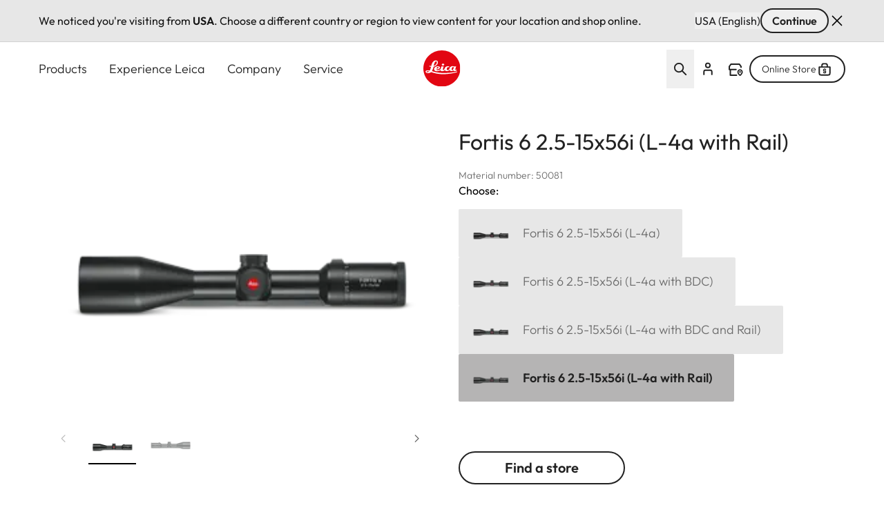

--- FILE ---
content_type: text/css
request_url: https://leica-camera.com/sites/default/files/css/css_qaG_GTDwsPMZGPY1N6ErNQ_ltkpP6i4p5el7aJxjdSY.css?delta=0&language=en-SG&theme=leica_redesign_theme&include=eJydleGO5CAIx19onHkkQy213FAxojPbe_qj3dttNukl9pJ-qf5_goAAqlg9pV8YqpRHUL3jC1PVG5zsfARuI_rStm8qsniGFBtE9PqmGmYs51zFkoD9m6LtZSgQC-T5TDtBwEHk6SGNtqN1ky5-kmI2VQlOIdrFXm0B_dBqlXSmM__EywvLi_DtFxmI0U_0caalZbtWkLy-C8W5nmkYBmT1Mh13Uv8ipYHxTJ-LjC3Uw4WJ2EKj__JBZ3l7SbyaoGj1ASpGKau3qNj6fl_7QVA75Bbs8o8gS5a0ZfDOSAF8wRGVYvJ1xgWdG0zsvt11miFQit30Z2x7xasb5MNtYe9EApTR9DAyJXSUpm5QWqpldd912IeN8k4sMO6GOxm0RKVKwOomQu7FJl4t0A7C7uoVgxS6Q04pt9qp5a2sLT-d8gVHgutQBZfgRREqdd8i4VsZa-1O4wG4LLnl65i2QUOhfMHLbA3C6o6luEVG7Ka-nt519LN9uAjMWNb_o65n4-uA7Rn_bQAD9GbmB0wVF5cpPLsTqwglzG5gCc9uhK2D9opnyXl7lnsyZyn0W1IFdhUGvdbtlEa02Dq2AcqdTLXReKmJ7MAxQHdoLC0D36FV2XgraPyxYc-WJd4-DzTFIulxzO0WI-peDWcWH6HZkFm2KgU-V0SWwQKmdbWeHW_HJPyyf6zcm7WngUlnHG-6qpXDY5tHfwAPH1be
body_size: 14959
content:
/* @license GPL-2.0-or-later https://www.drupal.org/licensing/faq */
#language-suggestion-banner{position:relative;background:#E7E7E7;color:#1d1d1f;font-size:16px;padding:12px 0;border-bottom:1px solid #D1D1D1;z-index:101;}.language-banner-inner{display:flex;flex-wrap:wrap;justify-content:space-between;align-items:center;max-width:1920px;margin:0 auto;padding-left:1.25rem;padding-right:1.25rem;gap:12px;}@media (min-width:768px){.language-banner-inner{padding-left:2.5rem;padding-right:2.5rem;}}@media (min-width:1280px){.language-banner-inner{padding-left:3.5rem;padding-right:3.5rem;}}.language-banner-text{font-size:16px;font-weight:400;color:#141414;margin:0;flex:1 1 auto;}.language-banner-actions{display:flex;align-items:center;gap:10px;flex-shrink:0;}.language-banner-actions a{color:#141414;text-decoration:underline;font-weight:500;font-size:16px;}.language-banner-actions .button--secondary{padding:2px 15px;font-size:16px;align-self:center;cursor:pointer;&:disabled{cursor:auto;opacity:.5;}}.language-banner-actions .divider{color:#141414;font-size:16px;}.language-banner-actions .js-dismiss-banner{border:none;font-size:0;cursor:pointer;width:24px;height:24px;background:url(/modules/custom/leica_common/assets/icons/icon-close.svg) no-repeat;}.custom-lang-dropdown{position:relative;font-size:16px;color:#1d1d1f;.js-lang-toggle{display:inline-flex;align-items:center;justify-content:space-between;width:200px;padding:10px 12px;outline:2px solid transparent;border-bottom:1px solid #c4c4c4;background:#fff;cursor:pointer;transition:all 0.2s ease;&::after{content:'';position:absolute;top:15px;right:15px;width:16px;height:16px;background:url(/modules/custom/leica_common/assets/icons/icon-chevron-down.svg) no-repeat right center;transition:all .3s ease-in-out;}}.js-lang-toggle:hover{outline-color:#141414;border-color:transparent;font-weight:600;}.js-lang-toggle:focus,.js-lang-toggle.open{border-bottom:2px solid #141414;outline:none;}.js-lang-toggle.open{&::after{transform:rotate(180deg);}}.lang-dropdown-list{position:absolute;top:100%;left:0;width:100%;margin-top:4px;background:#fff;border:1px solid #e0e0e0;box-shadow:0 4px 12px rgba(0,0,0,0.08);list-style:none;padding:4px 0;z-index:10;font-size:16px;}.lang-dropdown-list li a{display:block;padding:10px 12px;color:#1d1d1f;text-decoration:none;transition:background 0.15s ease;}.lang-dropdown-list li a:hover{background:#f5f5f5;}.hidden{display:none;}}
.ui-helper-hidden{display:none;}.ui-helper-hidden-accessible{border:0;clip:rect(0 0 0 0);height:1px;margin:-1px;overflow:hidden;padding:0;position:absolute;width:1px;}.ui-helper-reset{margin:0;padding:0;border:0;outline:0;line-height:1.3;text-decoration:none;font-size:100%;list-style:none;}.ui-helper-clearfix:before,.ui-helper-clearfix:after{content:"";display:table;border-collapse:collapse;}.ui-helper-clearfix:after{clear:both;}.ui-helper-zfix{width:100%;height:100%;top:0;left:0;position:absolute;opacity:0;}.ui-front{z-index:100;}.ui-state-disabled{cursor:default !important;pointer-events:none;}.ui-icon{display:inline-block;vertical-align:middle;margin-top:-.25em;position:relative;text-indent:-99999px;overflow:hidden;background-repeat:no-repeat;}.ui-widget-icon-block{left:50%;margin-left:-8px;display:block;}.ui-widget-overlay{position:fixed;top:0;left:0;width:100%;height:100%;}
.ui-autocomplete{position:absolute;top:0;left:0;cursor:default;}
.ui-menu{list-style:none;padding:0;margin:0;display:block;outline:0;}.ui-menu .ui-menu{position:absolute;}.ui-menu .ui-menu-item{margin:0;cursor:pointer;}.ui-menu .ui-menu-item-wrapper{position:relative;padding:3px 1em 3px .4em;}.ui-menu .ui-menu-divider{margin:5px 0;height:0;font-size:0;line-height:0;border-width:1px 0 0 0;}.ui-menu .ui-state-focus,.ui-menu .ui-state-active{margin:-1px;}.ui-menu-icons{position:relative;}.ui-menu-icons .ui-menu-item-wrapper{padding-left:2em;}.ui-menu .ui-icon{position:absolute;top:0;bottom:0;left:.2em;margin:auto 0;}.ui-menu .ui-menu-icon{left:auto;right:0;}
.ui-controlgroup{vertical-align:middle;display:inline-block;}.ui-controlgroup > .ui-controlgroup-item{float:left;margin-left:0;margin-right:0;}.ui-controlgroup > .ui-controlgroup-item:focus,.ui-controlgroup > .ui-controlgroup-item.ui-visual-focus{z-index:9999;}.ui-controlgroup-vertical > .ui-controlgroup-item{display:block;float:none;width:100%;margin-top:0;margin-bottom:0;text-align:left;}.ui-controlgroup-vertical .ui-controlgroup-item{box-sizing:border-box;}.ui-controlgroup .ui-controlgroup-label{padding:.4em 1em;}.ui-controlgroup .ui-controlgroup-label span{font-size:80%;}.ui-controlgroup-horizontal .ui-controlgroup-label + .ui-controlgroup-item{border-left:none;}.ui-controlgroup-vertical .ui-controlgroup-label + .ui-controlgroup-item{border-top:none;}.ui-controlgroup-horizontal .ui-controlgroup-label.ui-widget-content{border-right:none;}.ui-controlgroup-vertical .ui-controlgroup-label.ui-widget-content{border-bottom:none;}.ui-controlgroup-vertical .ui-spinner-input{width:calc(100% - 2.4em);}.ui-controlgroup-vertical .ui-spinner .ui-spinner-up{border-top-style:solid;}
.ui-checkboxradio-label .ui-icon-background{box-shadow:inset 1px 1px 1px #ccc;border-radius:.12em;border:none;}.ui-checkboxradio-radio-label .ui-icon-background{width:16px;height:16px;border-radius:1em;overflow:visible;border:none;}.ui-checkboxradio-radio-label.ui-checkboxradio-checked .ui-icon,.ui-checkboxradio-radio-label.ui-checkboxradio-checked:hover .ui-icon{background-image:none;width:8px;height:8px;border-width:4px;border-style:solid;}.ui-checkboxradio-disabled{pointer-events:none;}
.ui-resizable{position:relative;}.ui-resizable-handle{position:absolute;font-size:0.1px;display:block;touch-action:none;}.ui-resizable-disabled .ui-resizable-handle,.ui-resizable-autohide .ui-resizable-handle{display:none;}.ui-resizable-n{cursor:n-resize;height:7px;width:100%;top:-5px;left:0;}.ui-resizable-s{cursor:s-resize;height:7px;width:100%;bottom:-5px;left:0;}.ui-resizable-e{cursor:e-resize;width:7px;right:-5px;top:0;height:100%;}.ui-resizable-w{cursor:w-resize;width:7px;left:-5px;top:0;height:100%;}.ui-resizable-se{cursor:se-resize;width:12px;height:12px;right:1px;bottom:1px;}.ui-resizable-sw{cursor:sw-resize;width:9px;height:9px;left:-5px;bottom:-5px;}.ui-resizable-nw{cursor:nw-resize;width:9px;height:9px;left:-5px;top:-5px;}.ui-resizable-ne{cursor:ne-resize;width:9px;height:9px;right:-5px;top:-5px;}
.ui-button{padding:.4em 1em;display:inline-block;position:relative;line-height:normal;margin-right:.1em;cursor:pointer;vertical-align:middle;text-align:center;-webkit-user-select:none;user-select:none;}.ui-button,.ui-button:link,.ui-button:visited,.ui-button:hover,.ui-button:active{text-decoration:none;}.ui-button-icon-only{width:2em;box-sizing:border-box;text-indent:-9999px;white-space:nowrap;}input.ui-button.ui-button-icon-only{text-indent:0;}.ui-button-icon-only .ui-icon{position:absolute;top:50%;left:50%;margin-top:-8px;margin-left:-8px;}.ui-button.ui-icon-notext .ui-icon{padding:0;width:2.1em;height:2.1em;text-indent:-9999px;white-space:nowrap;}input.ui-button.ui-icon-notext .ui-icon{width:auto;height:auto;text-indent:0;white-space:normal;padding:.4em 1em;}input.ui-button::-moz-focus-inner,button.ui-button::-moz-focus-inner{border:0;padding:0;}
.ui-dialog{position:absolute;top:0;left:0;padding:.2em;outline:0;}.ui-dialog .ui-dialog-titlebar{padding:.4em 1em;position:relative;}.ui-dialog .ui-dialog-title{float:left;margin:.1em 0;white-space:nowrap;width:90%;overflow:hidden;text-overflow:ellipsis;}.ui-dialog .ui-dialog-titlebar-close{position:absolute;right:.3em;top:50%;width:20px;margin:-10px 0 0 0;padding:1px;height:20px;}.ui-dialog .ui-dialog-content{position:relative;border:0;padding:.5em 1em;background:none;overflow:auto;}.ui-dialog .ui-dialog-buttonpane{text-align:left;border-width:1px 0 0 0;background-image:none;margin-top:.5em;padding:.3em 1em .5em .4em;}.ui-dialog .ui-dialog-buttonpane .ui-dialog-buttonset{float:right;}.ui-dialog .ui-dialog-buttonpane button{margin:.5em .4em .5em 0;cursor:pointer;}.ui-dialog .ui-resizable-n{height:2px;top:0;}.ui-dialog .ui-resizable-e{width:2px;right:0;}.ui-dialog .ui-resizable-s{height:2px;bottom:0;}.ui-dialog .ui-resizable-w{width:2px;left:0;}.ui-dialog .ui-resizable-se,.ui-dialog .ui-resizable-sw,.ui-dialog .ui-resizable-ne,.ui-dialog .ui-resizable-nw{width:7px;height:7px;}.ui-dialog .ui-resizable-se{right:0;bottom:0;}.ui-dialog .ui-resizable-sw{left:0;bottom:0;}.ui-dialog .ui-resizable-ne{right:0;top:0;}.ui-dialog .ui-resizable-nw{left:0;top:0;}.ui-draggable .ui-dialog-titlebar{cursor:move;}
.text-align-left{text-align:left;}.text-align-right{text-align:right;}.text-align-center{text-align:center;}.text-align-justify{text-align:justify;}.align-left{float:left;}.align-right{float:right;}.align-center{display:block;margin-right:auto;margin-left:auto;}
.hidden{display:none;}.visually-hidden{position:absolute !important;overflow:hidden;clip:rect(1px,1px,1px,1px);width:1px;height:1px;word-wrap:normal;}.visually-hidden.focusable:active,.visually-hidden.focusable:focus-within{position:static !important;overflow:visible;clip:auto;width:auto;height:auto;}.invisible{visibility:hidden;}
.paragraph .paragraph{margin:0;padding:0}.paragraph:first-child{padding-top:0}.paragraph{padding-bottom:2.5rem;padding-top:2.5rem}@media (min-width:768px){.paragraph{padding-bottom:4rem;padding-top:4rem}}@media (min-width:1280px){.paragraph{padding-bottom:6rem;padding-top:6rem}}.paragraph.paragraph--spacing-t-0{padding-top:0}.paragraph--spacing-b-0-except-last-item:not(:last-of-type),.paragraph.paragraph--spacing-b-0{padding-bottom:0}
.button{align-items:center;align-self:flex-start;border-radius:1.5rem;display:inline-flex;font-size:1.25rem;font-weight:600;justify-content:center;line-height:1.75rem;position:relative}.button:focus-visible{outline-color:rgb(var(--color-focus)/1);outline-offset:2px}.button:focus-visible:where([data-mode=dark-theme-paragraph],[data-mode=dark-theme-paragraph] *){outline-color:rgb(var(--color-focus-light)/1)}@media not all and (min-width:768px){.button__wrapper--mobile-full .button{padding-left:2rem;padding-right:2rem;width:100%}.button__wrapper--mobile-full .button:after{position:absolute;right:1rem}}.button--primary[type=submit]{--tw-bg-opacity:1;background-color:rgb(var(--color-warm-black)/var(--tw-bg-opacity,1))}.button--primary[type=submit]:where([data-mode=dark-theme-paragraph],[data-mode=dark-theme-paragraph] *){--tw-bg-opacity:1;background-color:rgb(var(--color-white)/var(--tw-bg-opacity,1))}.button--primary:after{border-radius:9999px;height:.75rem;width:.75rem;--tw-bg-opacity:1;background-color:rgb(var(--color-leica-red)/var(--tw-bg-opacity,1));--tw-content:"";content:var(--tw-content)}.button--primary:active:after,.button--primary:hover:after{--tw-bg-opacity:1;background-color:rgb(var(--color-white)/var(--tw-bg-opacity,1))}.button--primary:active,.button--primary:hover{--tw-bg-opacity:1;background-color:rgb(var(--color-leica-red)/var(--tw-bg-opacity,1))}.button--primary:active:where([data-mode=dark-theme-paragraph],[data-mode=dark-theme-paragraph] *),.button--primary:hover:where([data-mode=dark-theme-paragraph],[data-mode=dark-theme-paragraph] *){--tw-bg-opacity:1;background-color:rgb(var(--color-leica-red)/var(--tw-bg-opacity,1));--tw-text-opacity:1;color:rgb(var(--color-white)/var(--tw-text-opacity,1))}.button--primary:active{background-color:var(--color-dark-red)}.button--primary.disabled:after{border-width:2px;--tw-border-opacity:1;background-color:transparent;border-color:rgb(var(--color-warm-black)/var(--tw-border-opacity,1))}.button--primary.disabled{cursor:default;pointer-events:none;--tw-bg-opacity:1;background-color:rgb(var(--color-grey-100)/var(--tw-bg-opacity,1));font-weight:400;--tw-text-opacity:1;color:rgb(var(--color-grey-700)/var(--tw-text-opacity,1))}.button--primary.disabled:where([data-mode=dark-theme-paragraph],[data-mode=dark-theme-paragraph] *){--tw-bg-opacity:1;background-color:rgb(var(--color-grey-300)/var(--tw-bg-opacity,1))}.button--primary{--tw-bg-opacity:1;background-color:rgb(var(--color-warm-black)/var(--tw-bg-opacity,1));font-weight:600;padding-left:4rem;padding-right:1rem;--tw-text-opacity:1;color:rgb(var(--color-white)/var(--tw-text-opacity,1))}.button--primary:where([data-mode=dark-theme-paragraph],[data-mode=dark-theme-paragraph] *){--tw-bg-opacity:1;background-color:rgb(var(--color-white)/var(--tw-bg-opacity,1));--tw-text-opacity:1;color:rgb(var(--color-warm-black)/var(--tw-text-opacity,1))}@media not all and (min-width:768px){.button__wrapper--mobile-full .button--primary{padding-left:2rem;padding-right:2rem;width:100%}.button__wrapper--mobile-full .button--primary:after{position:absolute;right:1rem}}.button--secondary-pale{--tw-border-opacity:1;border-color:rgb(var(--color-grey-200)/var(--tw-border-opacity,1))}.button--secondary:active:after,.button--secondary:hover:after{--tw-bg-opacity:1;background-color:rgb(var(--color-leica-red)/var(--tw-bg-opacity,1))}.button--secondary:active,.button--secondary:hover{--tw-border-opacity:1;border-color:rgb(var(--color-warm-black)/var(--tw-border-opacity,1));--tw-bg-opacity:1;background-color:rgb(var(--color-warm-black)/var(--tw-bg-opacity,1));--tw-text-opacity:1;color:rgb(var(--color-white)/var(--tw-text-opacity,1))}.button--secondary:active:where([data-mode=dark-theme-paragraph],[data-mode=dark-theme-paragraph] *),.button--secondary:hover:where([data-mode=dark-theme-paragraph],[data-mode=dark-theme-paragraph] *){--tw-border-opacity:1;border-color:rgb(var(--color-white)/var(--tw-border-opacity,1));--tw-bg-opacity:1;background-color:rgb(var(--color-white)/var(--tw-bg-opacity,1));--tw-text-opacity:1;color:rgb(var(--color-warm-black)/var(--tw-text-opacity,1))}.button--secondary.disabled{border-width:2px;cursor:default;pointer-events:none;--tw-border-opacity:1;background-color:transparent;border-color:rgb(var(--color-grey-600)/var(--tw-border-opacity,1));font-weight:400;--tw-text-opacity:1;color:rgb(var(--color-grey-600)/var(--tw-text-opacity,1))}.button--secondary.disabled:where([data-mode=dark-theme-paragraph],[data-mode=dark-theme-paragraph] *){--tw-border-opacity:1;border-color:rgb(var(--color-grey-400)/var(--tw-border-opacity,1));--tw-text-opacity:1;color:rgb(var(--color-grey-400)/var(--tw-text-opacity,1))}.button--secondary{border-width:2px;font-weight:600;gap:.75rem;padding:.5rem 2rem;--tw-text-opacity:1;color:rgb(var(--color-warm-black)/var(--tw-text-opacity,1))}.button--secondary:active{--tw-border-opacity:1;border-color:rgb(var(--color-grey-400)/var(--tw-border-opacity,1));--tw-bg-opacity:1;background-color:rgb(var(--color-grey-400)/var(--tw-bg-opacity,1))}.button--secondary:where([data-mode=dark-theme-paragraph],[data-mode=dark-theme-paragraph] *){--tw-border-opacity:1;border-color:rgb(var(--color-white)/var(--tw-border-opacity,1));--tw-text-opacity:1;color:rgb(var(--color-white)/var(--tw-text-opacity,1))}.button.button--cta{border-radius:2px;font-weight:400}.button--cta{border-radius:2px;gap:.5rem}.button--cta:hover{font-weight:600}.button--cta:focus-visible{border-bottom-width:2px;--tw-border-opacity:1;border-color:rgb(var(--color-focus)/var(--tw-border-opacity,1))}.button--cta:active{font-weight:600}.button--cta:active,.button--cta:disabled{--tw-text-opacity:1;color:rgb(var(--color-grey-600)/var(--tw-text-opacity,1))}.button--cta:focus-visible:where([data-mode=dark-theme-paragraph],[data-mode=dark-theme-paragraph] *){--tw-border-opacity:1;border-color:rgb(var(--color-focus-light)/var(--tw-border-opacity,1))}.button--cta:active svg path,.button--cta[disabled] svg path{stroke:rgb(var(--color-grey-600)/1)}.button--icon{border-radius:64px;border-width:2px;height:3rem;max-width:3rem;width:100%;--tw-border-opacity:1;background-color:transparent;border-color:rgb(var(--color-warm-black)/var(--tw-border-opacity,1));font-size:0!important;padding:0;transition-duration:.3s;transition-property:color,background-color,border-color,text-decoration-color,fill,stroke;transition-timing-function:cubic-bezier(.4,0,.2,1)}.button--icon:hover{--tw-bg-opacity:1;background-color:rgb(var(--color-warm-black)/var(--tw-bg-opacity,1))}.button--icon:focus-visible{border-width:1px;--tw-border-opacity:1;border-color:rgb(var(--color-focus)/var(--tw-border-opacity,1))}.button--icon:where([data-mode=dark-theme-paragraph],[data-mode=dark-theme-paragraph] *){--tw-border-opacity:1;background-color:rgb(var(--color-white)/.2);border-color:rgb(var(--color-white)/var(--tw-border-opacity,1));--tw-backdrop-blur:blur(16px);-webkit-backdrop-filter:var(--tw-backdrop-blur) var(--tw-backdrop-brightness) var(--tw-backdrop-contrast) var(--tw-backdrop-grayscale) var(--tw-backdrop-hue-rotate) var(--tw-backdrop-invert) var(--tw-backdrop-opacity) var(--tw-backdrop-saturate) var(--tw-backdrop-sepia);backdrop-filter:var(--tw-backdrop-blur) var(--tw-backdrop-brightness) var(--tw-backdrop-contrast) var(--tw-backdrop-grayscale) var(--tw-backdrop-hue-rotate) var(--tw-backdrop-invert) var(--tw-backdrop-opacity) var(--tw-backdrop-saturate) var(--tw-backdrop-sepia)}.button--icon:hover:where([data-mode=dark-theme-paragraph],[data-mode=dark-theme-paragraph] *){--tw-bg-opacity:1;background-color:rgb(var(--color-white)/var(--tw-bg-opacity,1))}.button--icon svg{stroke:rgb(var(--color-warm-black)/1)}.button--icon svg:where([data-mode=dark-theme-paragraph],[data-mode=dark-theme-paragraph] *){stroke:rgb(var(--color-white)/1)}.button--icon svg:hover:where([data-mode=dark-theme-paragraph],[data-mode=dark-theme-paragraph] *){stroke:rgb(var(--color-warm-black)/1)}.button--icon:hover svg{stroke:rgb(var(--color-white)/1)}.button--icon:hover svg:where([data-mode=dark-theme-paragraph],[data-mode=dark-theme-paragraph] *){stroke:rgb(var(--color-warm-black)/1)}.button--icon:active{--tw-border-opacity:1;border-color:rgb(var(--color-grey-400)/var(--tw-border-opacity,1));--tw-bg-opacity:1;background-color:rgb(var(--color-grey-400)/var(--tw-bg-opacity,1))}.button--icon:active:where([data-mode=dark-theme-paragraph],[data-mode=dark-theme-paragraph] *){--tw-border-opacity:1;border-color:rgb(var(--color-grey-200)/var(--tw-border-opacity,1));--tw-bg-opacity:1;background-color:rgb(var(--color-grey-200)/var(--tw-bg-opacity,1))}.button--icon:active svg{stroke:rgb(var(--color-white)/1)}.button--icon:active svg:where([data-mode=dark-theme-paragraph],[data-mode=dark-theme-paragraph] *){stroke:rgb(var(--color-warm-black)/1)}.button--icon:disabled{background-color:rgb(var(--color-white)/.15);border-width:0;cursor:default;pointer-events:none;--tw-backdrop-blur:blur(24px);-webkit-backdrop-filter:var(--tw-backdrop-blur) var(--tw-backdrop-brightness) var(--tw-backdrop-contrast) var(--tw-backdrop-grayscale) var(--tw-backdrop-hue-rotate) var(--tw-backdrop-invert) var(--tw-backdrop-opacity) var(--tw-backdrop-saturate) var(--tw-backdrop-sepia);backdrop-filter:var(--tw-backdrop-blur) var(--tw-backdrop-brightness) var(--tw-backdrop-contrast) var(--tw-backdrop-grayscale) var(--tw-backdrop-hue-rotate) var(--tw-backdrop-invert) var(--tw-backdrop-opacity) var(--tw-backdrop-saturate) var(--tw-backdrop-sepia)}.button--icon:disabled svg{stroke:rgb(var(--color-grey-400)/1)}.button__wrapper--mobile-full{width:100%}@media (min-width:768px){.button__wrapper--mobile-full{width:auto}}
.content-card .card_headline_info__topline{padding-bottom:.25rem}@media (min-width:768px){.content-card .card_headline_info__topline{padding-right:.75rem}}@media (min-width:1280px){.content-card .card_headline_info__topline{padding:0}}.content-card .card_headline_info__headline{font-size:1rem;line-height:1.375}@media (min-width:768px){.content-card .card_headline_info__headline{font-size:1.125rem;line-height:1.75rem;line-height:1.4}}@media (min-width:1280px){.content-card .card_headline_info__headline{font-size:1.25rem;line-height:1.75rem}.content-card .card_headline_info__subline{font-size:1rem;line-height:1.375}}@media (min-width:768px){.content-card--with-image .content-card__topline{padding:0}.content-card--with-image .content-card__subline{padding-top:.25rem}}@media (min-width:1280px){.content-card--with-image .content-card__subline{padding-top:0}}
@media (min-width:1280px){.country__list{max-height:848px;max-width:1328px}}.country__list li{display:flex;flex-direction:column;gap:1.5rem}@media (min-width:768px){.country__list li{gap:2rem}}.country__list li .country__items{-moz-column-gap:15px;column-gap:15px;row-gap:1.5rem}@media (min-width:768px){.country__list li .country__items{gap:1.5rem}}@media (min-width:1280px){.country__list li .country__items{max-width:1136px}}.country__wrapper{height:calc(100% - 88px)}@media (min-width:768px){.country__wrapper{height:calc(100% - 122px)}}.gin--horizontal-toolbar .country__content{top:39px}@media (width >= 1024px){.gin--horizontal-toolbar .country__content{top:53px}}.gin--vertical-toolbar .country__content{left:0;top:39px}@media (width >= 1024px){.gin--vertical-toolbar .country__content{left:66px;top:0}}
.download-card__icon{background-image:url(/themes/custom/leica_redesign_theme/assets/icons/svg/download-file.svg)}.group:hover .download-card__icon{background-image:url(/themes/custom/leica_redesign_theme/assets/icons/svg/download-file-hover.svg)}.download-card .content-card__headline{word-break:break-word}
.unordered-list--with-dots li{margin-left:.125rem;padding-left:1.75rem;position:relative}.unordered-list--with-dots li:before{display:block;height:3px;left:.875rem;position:absolute;top:.875rem;width:3px;--tw-translate-x:-1px;--tw-translate-y:-1px;border-radius:9999px;transform:translate(var(--tw-translate-x),var(--tw-translate-y)) rotate(var(--tw-rotate)) skewX(var(--tw-skew-x)) skewY(var(--tw-skew-y)) scaleX(var(--tw-scale-x)) scaleY(var(--tw-scale-y));--tw-bg-opacity:1;background-color:rgb(var(--color-warm-black)/var(--tw-bg-opacity,1));--tw-content:"";content:var(--tw-content)}.unordered-list--with-dots li:where([data-mode=dark-theme-paragraph],[data-mode=dark-theme-paragraph] *):before{--tw-bg-opacity:1;background-color:rgb(var(--color-white)/var(--tw-bg-opacity,1))}
@media (min-width:1280px){.essentials--only .essentials-field{-moz-columns:2;column-count:2;gap:1rem}}
.flying-account-card__btn .icon__svg{stroke-width:2;stroke:currentcolor}.flying-account-card__btn--active{--tw-bg-opacity:1;background-color:rgb(var(--color-grey-200)/var(--tw-bg-opacity,1))}@media (min-width:768px){.flying-account-card__btn-close .icon-close{overflow:visible}}.flying-account-card__header{--tw-shadow:4px 4px 8px 0px rgba(34,34,34,.2);--tw-shadow-colored:4px 4px 8px 0px var(--tw-shadow-color);box-shadow:var(--tw-ring-offset-shadow,0 0 #0000),var(--tw-ring-shadow,0 0 #0000),var(--tw-shadow)}@media (min-width:1280px){.flying-account-card__header{max-width:432px}}.flying-account-card__header{-webkit-overflow-scrolling:touch;overscroll-behavior:contain}.flying-account-card__header.show{display:block}.flying-account-card .button--primary{margin-bottom:.5rem;width:100%}.flying-account-card__login-form{border-top-width:1px;margin-top:1.25rem;--tw-border-opacity:1;border-color:rgb(var(--color-grey-200)/var(--tw-border-opacity,1));padding-top:2rem}.flying-account-card__login-form fieldset{margin-bottom:1.5rem}.flying-account-card__login-form fieldset:last-of-type{margin-bottom:2rem}.flying-account-card__login-form a{width:100%}@media not all and (min-width:768px){.flying-account-card__login-form a{max-width:336px}}.flying-account-card__login-form .cta{font-size:1.125rem;line-height:1.75rem}
.icon__svg{fill:currentcolor;display:inline-block;height:1.5rem;vertical-align:middle;width:1.5rem}
@keyframes draw-check{to{stroke-dashoffset:0}}input.type-email,input.type-password,input.type-text{background-position:right 1rem center;background-repeat:no-repeat}input.type-email.error,input.type-email.valid,input.type-password.error,input.type-password.valid,input.type-text.error,input.type-text.valid{padding-right:3rem}input.type-email.error,input.type-password.error,input.type-text.error{background-image:url(/themes/custom/leica_redesign_theme/assets/icons/svg/error.svg);--tw-text-opacity:1;color:rgb(var(--color-alert-error)/var(--tw-text-opacity,1));--tw-shadow:0 4px 0 -2px rgb(var(--color-alert-error));--tw-shadow-colored:0 4px 0 -2px var(--tw-shadow-color);box-shadow:var(--tw-ring-offset-shadow,0 0 #0000),var(--tw-ring-shadow,0 0 #0000),var(--tw-shadow)}input.type-email.error::-moz-placeholder,input.type-password.error::-moz-placeholder,input.type-text.error::-moz-placeholder{--tw-text-opacity:1;color:rgb(var(--color-alert-error)/var(--tw-text-opacity,1))}input.type-email.error::placeholder,input.type-password.error::placeholder,input.type-text.error::placeholder{--tw-text-opacity:1;color:rgb(var(--color-alert-error)/var(--tw-text-opacity,1))}input.type-email.valid,input.type-password.valid,input.type-text.valid{background-image:url(/themes/custom/leica_redesign_theme/assets/icons/svg/success.svg)}.checkbox{position:relative}.checkbox input{cursor:pointer;height:0;opacity:0;position:absolute;width:0}.checkbox svg{display:inline-block}.checkbox input:checked~.animated-check path:nth-of-type(2){animation:draw-check .4s ease-out forwards}.status-message.error{--tw-text-opacity:1;color:rgb(var(--color-alert-error)/var(--tw-text-opacity,1))}
.dark-theme .pswp__bg{--tw-bg-opacity:1;background-color:rgb(var(--color-warm-black)/var(--tw-bg-opacity,1))}.light-theme .pswp__bg{--tw-bg-opacity:1;background-color:rgb(var(--color-white)/var(--tw-bg-opacity,1))}.pswp__bg{--tw-backdrop-blur:blur(12px);-webkit-backdrop-filter:var(--tw-backdrop-blur) var(--tw-backdrop-brightness) var(--tw-backdrop-contrast) var(--tw-backdrop-grayscale) var(--tw-backdrop-hue-rotate) var(--tw-backdrop-invert) var(--tw-backdrop-opacity) var(--tw-backdrop-saturate) var(--tw-backdrop-sepia);backdrop-filter:var(--tw-backdrop-blur) var(--tw-backdrop-brightness) var(--tw-backdrop-contrast) var(--tw-backdrop-grayscale) var(--tw-backdrop-hue-rotate) var(--tw-backdrop-invert) var(--tw-backdrop-opacity) var(--tw-backdrop-saturate) var(--tw-backdrop-sepia)}.pswp__img{-o-object-fit:contain;object-fit:contain}.pswp .pswp__top-bar{display:block;padding:1.5rem 2rem;pointer-events:auto}@media (min-width:768px){.pswp .pswp__top-bar{padding-left:2.5rem;padding-right:2.5rem}}@media (min-width:1280px){.pswp .pswp__top-bar{padding-left:5.5rem;padding-right:5.5rem}}.pswp .pswp__preloader{left:50%;position:absolute;top:1rem;--tw-translate-x:-50%;transform:translate(var(--tw-translate-x),var(--tw-translate-y)) rotate(var(--tw-rotate)) skewX(var(--tw-skew-x)) skewY(var(--tw-skew-y)) scaleX(var(--tw-scale-x)) scaleY(var(--tw-scale-y))}.pswp .pswp__button{height:auto}.pswp .pswp__button svg{height:1.5rem;margin-right:.5rem;width:1.5rem;stroke:rgb(var(--color-white)/1)}.pswp .pswp__button--arrow{background-color:rgb(var(--color-grey-200)/.3);border-color:rgb(var(--color-white)/.4);border-radius:9999px;border-style:solid;border-width:1px;height:2.5rem;margin:0;transition-duration:.15s;transition-property:color,background-color,border-color,text-decoration-color,fill,stroke;transition-timing-function:cubic-bezier(.4,0,.2,1);width:2.5rem}.pswp .pswp__button--arrow:hover{border-color:transparent}.pswp .pswp__button--arrow:focus{border-color:rgb(var(--color-white)/.4);border-style:solid;border-width:1px;outline-color:rgb(var(--color-focus)/1)}@media (min-width:1280px){.pswp .pswp__button--arrow{height:3.5rem;width:3.5rem;--tw-backdrop-blur:blur(12px);-webkit-backdrop-filter:var(--tw-backdrop-blur) var(--tw-backdrop-brightness) var(--tw-backdrop-contrast) var(--tw-backdrop-grayscale) var(--tw-backdrop-hue-rotate) var(--tw-backdrop-invert) var(--tw-backdrop-opacity) var(--tw-backdrop-saturate) var(--tw-backdrop-sepia);backdrop-filter:var(--tw-backdrop-blur) var(--tw-backdrop-brightness) var(--tw-backdrop-contrast) var(--tw-backdrop-grayscale) var(--tw-backdrop-hue-rotate) var(--tw-backdrop-invert) var(--tw-backdrop-opacity) var(--tw-backdrop-saturate) var(--tw-backdrop-sepia)}.pswp .pswp__button--arrow:hover{--tw-bg-opacity:1;background-color:rgb(var(--color-warm-black)/var(--tw-bg-opacity,1))}.pswp .pswp__button--arrow:focus{background-color:rgb(var(--color-grey-200)/.3)}}.pswp .pswp__button--arrow svg{margin:.875rem}@media (min-width:1280px){.pswp .pswp__button--arrow svg{stroke:rgb(var(--color-warm-black)/1)}}.pswp .pswp__button--arrow:hover svg{stroke:rgb(var(--color-white)/1)}@media (min-width:1280px){.pswp .pswp__button--arrow:active{--tw-bg-opacity:1;background-color:rgb(var(--color-grey-400)/var(--tw-bg-opacity,1))}}.pswp .pswp__button--arrow--prev{left:2.5rem}.pswp .pswp__button--arrow--next{right:2.5rem}.pswp .pswp__button--close{align-items:center;display:flex;font-size:0;margin:0;white-space:nowrap;width:auto;--tw-text-opacity:1;color:rgb(var(--color-white)/var(--tw-text-opacity,1))}@media not all and (min-width:1280px){.pswp .pswp__button--close{bottom:1.5rem;position:fixed;right:.5rem}}@media (min-width:1280px){.pswp .pswp__button--close{float:right;font-size:1.25rem;line-height:1.75rem}}.pswp .pswp__button--download-button{align-items:center;display:flex;float:left;font-size:1.25rem;line-height:1.75rem;white-space:nowrap;width:auto;--tw-text-opacity:1;color:rgb(var(--color-white)/var(--tw-text-opacity,1))}.light-theme .pswp .pswp__counter{--tw-text-opacity:1;color:rgb(var(--color-warm-black)/var(--tw-text-opacity,1))}.pswp .pswp__counter{bottom:1.25rem;font-family:FontProduktdesign;font-size:1.125rem;left:1.25rem;line-height:1.75rem;position:fixed}@media (min-width:1280px){.pswp .pswp__counter{display:none}}.pswp.light-theme .pswp__button--close svg{stroke:rgb(var(--color-warm-black)/1)}.pswp.light-theme .pswp__button--close{--tw-text-opacity:1;color:rgb(var(--color-warm-black)/var(--tw-text-opacity,1))}@media not all and (min-width:1280px){.pswp.light-theme .pswp__button svg{stroke:rgb(var(--color-warm-black)/1)}}.pswp.light-theme .pswp__counter{text-shadow:none}.light-theme .pswp__custom-caption,.pswp.light-theme .pswp__counter{--tw-text-opacity:1;color:rgb(var(--color-warm-black)/var(--tw-text-opacity,1))}.pswp__custom-caption{bottom:4rem;--tw-translate-x:-50%;font-size:.875rem;font-weight:300;line-height:1.25rem;--tw-text-opacity:1;color:rgb(var(--color-white)/var(--tw-text-opacity,1))}.pswp__custom-caption,.pswp__thumbnails{left:50%;position:absolute;transform:translate(var(--tw-translate-x),var(--tw-translate-y)) rotate(var(--tw-rotate)) skewX(var(--tw-skew-x)) skewY(var(--tw-skew-y)) scaleX(var(--tw-scale-x)) scaleY(var(--tw-scale-y))}.pswp__thumbnails{bottom:1.25rem;display:flex;--tw-translate-x:-50%;align-items:center;gap:1rem;justify-content:center}.pswp__thumbnail{background-size:contain;border-radius:.125rem;cursor:pointer;height:4.5rem;opacity:.5;width:5.5rem}.pswp__thumbnail--active,.pswp__thumbnail:hover{border-bottom-width:2px;--tw-border-opacity:1;border-color:rgb(var(--color-warm-black)/var(--tw-border-opacity,1));opacity:1}.pswp__bullets-indicator{bottom:1.5rem;display:flex;left:50%;position:absolute;--tw-translate-x:-50%;align-items:flex-start;justify-content:center;transform:translate(var(--tw-translate-x),var(--tw-translate-y)) rotate(var(--tw-rotate)) skewX(var(--tw-skew-x)) skewY(var(--tw-skew-y)) scaleX(var(--tw-scale-x)) scaleY(var(--tw-scale-y))}@media not all and (min-width:1280px){.pswp__bullets-indicator{display:none}}.pswp__bullet{background-color:transparent;height:1.5rem;margin:0;opacity:1;outline-width:0;padding:.25rem .5rem 0;text-align:center;transition-duration:.15s;transition-property:all;transition-timing-function:cubic-bezier(.4,0,.2,1);width:1.5rem}.pswp__bullet:hover{--tw-bg-opacity:1;background-color:rgb(var(--color-grey-500)/var(--tw-bg-opacity,1))}.pswp__bullet:hover:after{content:var(--tw-content);height:.5rem;--tw-border-opacity:1;border-color:rgb(var(--color-leica-red)/var(--tw-border-opacity,1))}.pswp__bullet:focus{border-radius:.125rem;outline-color:rgb(var(--color-focus)/1)}.pswp__bullet:focus-visible{border-style:none;outline-color:rgb(var(--color-focus)/1)}.pswp__bullet:focus-visible:where([data-mode=dark-theme-paragraph],[data-mode=dark-theme-paragraph] *){--tw-border-opacity:1;border-color:rgb(var(--color-focus-light)/var(--tw-border-opacity,1))}.pswp__bullet:after{border-radius:.125rem;border-style:solid;border-width:1px;display:inline-block;height:.25rem;width:0;--tw-border-opacity:1;border-color:rgb(var(--color-grey-100)/var(--tw-border-opacity,1));transition-duration:.15s;transition-property:all;transition-timing-function:cubic-bezier(.4,0,.2,1);vertical-align:top;--tw-content:"";content:var(--tw-content)}.light-theme .pswp__bullet:after{--tw-border-opacity:1;border-color:rgb(var(--color-warm-black)/var(--tw-border-opacity,1))}.pswp__bullet--active{background-color:transparent;transform:none}.pswp__bullet--active:hover{--tw-bg-opacity:1;background-color:rgb(var(--color-grey-500)/var(--tw-bg-opacity,1))}.pswp__bullet--active:hover:after{content:var(--tw-content);--tw-border-opacity:1;border-color:rgb(var(--color-leica-red)/var(--tw-border-opacity,1))}.pswp__bullet--active:after{height:1rem;--tw-border-opacity:1;border-color:rgb(var(--color-white)/var(--tw-border-opacity,1))}.pswp.gallery-lightbox .pswp__bullets-indicator{display:none}.pswp.gallery-lightbox .pswp__custom-caption{bottom:8rem}@media not all and (min-width:1280px){.pswp.pswp--open{z-index:2247483647!important}.pswp.pswp--open .pswp__button--arrow--prev.pswp__button{left:auto;right:6.5rem}}.pswp.pswp--open .pswp__button--arrow{visibility:visible}@media not all and (min-width:1280px){.pswp.pswp--open .pswp__button--arrow{border-width:0;bottom:1.5rem;position:fixed;right:4rem;top:auto}}
.media-lightbox a:after{background-color:rgb(var(--color-warm-black)/.2);border-radius:9999px;content:url("[data-uri]");display:block;height:1.5rem;line-height:1;padding:.25rem;position:absolute;right:1rem;top:1rem;width:1.5rem;--tw-backdrop-blur:blur(24px);-webkit-backdrop-filter:var(--tw-backdrop-blur) var(--tw-backdrop-brightness) var(--tw-backdrop-contrast) var(--tw-backdrop-grayscale) var(--tw-backdrop-hue-rotate) var(--tw-backdrop-invert) var(--tw-backdrop-opacity) var(--tw-backdrop-saturate) var(--tw-backdrop-sepia);backdrop-filter:var(--tw-backdrop-blur) var(--tw-backdrop-brightness) var(--tw-backdrop-contrast) var(--tw-backdrop-grayscale) var(--tw-backdrop-hue-rotate) var(--tw-backdrop-invert) var(--tw-backdrop-opacity) var(--tw-backdrop-saturate) var(--tw-backdrop-sepia)}@media (min-width:1280px){.media-lightbox a:after{display:none}.media-lightbox a:hover:after{display:block}}.media-lightbox a{position:relative}.media-lightbox.media--type-flexible-image a:before,.media-lightbox.media--type-image a:before,.media-lightbox.media--type-pim-proof-of-performance a:before{background-color:transparent;bottom:0;left:0;position:absolute;right:0;top:0;transition-duration:.5s;transition-property:all;transition-timing-function:cubic-bezier(.4,0,.2,1);z-index:10;--tw-content:"";content:var(--tw-content)}.media-lightbox.media--type-flexible-image a img,.media-lightbox.media--type-image a img,.media-lightbox.media--type-pim-proof-of-performance a img{--tw-scale-x:1;--tw-scale-y:1;transform:translate(var(--tw-translate-x),var(--tw-translate-y)) rotate(var(--tw-rotate)) skewX(var(--tw-skew-x)) skewY(var(--tw-skew-y)) scaleX(var(--tw-scale-x)) scaleY(var(--tw-scale-y));transition-duration:.5s;transition-property:all;transition-timing-function:cubic-bezier(.4,0,.2,1)}.media-lightbox.media--type-flexible-image a:hover:before,.media-lightbox.media--type-image a:hover:before,.media-lightbox.media--type-pim-proof-of-performance a:hover:before{background-color:rgb(var(--color-warm-black)/.3)}.media-lightbox.media--type-flexible-image a:hover img,.media-lightbox.media--type-image a:hover img,.media-lightbox.media--type-pim-proof-of-performance a:hover img{--tw-scale-x:1.05;--tw-scale-y:1.05;transform:translate(var(--tw-translate-x),var(--tw-translate-y)) rotate(var(--tw-rotate)) skewX(var(--tw-skew-x)) skewY(var(--tw-skew-y)) scaleX(var(--tw-scale-x)) scaleY(var(--tw-scale-y))}
.menu--account{display:none;line-height:1.5}@media (min-width:1280px){.menu--account{display:flex}}.mobile-menu-opened .menu--account{display:block}.menu--account .menu{align-items:center;display:flex;flex-wrap:wrap}@media (min-width:1280px){.menu--account .menu{gap:.5rem;justify-content:center}}.menu--account .menu-item{width:100%}@media (min-width:1280px){.menu--account .menu-item{padding:0;width:auto}}.menu--account .menu-item>a{display:inline-block;font-size:1rem;font-weight:300;line-height:1.375;padding:.5rem 1.5rem}@media (min-width:768px){.menu--account .menu-item>a{padding-left:2.5rem;padding-right:2.5rem}}@media (min-width:1280px){.menu--account .menu-item>a{border-radius:9999px;border-width:2px;font-size:.875rem;line-height:1.25rem;line-height:2;padding:.25rem 1rem}.menu--account .menu-item>a:hover{--tw-border-opacity:1;border-color:rgb(var(--color-warm-black)/var(--tw-border-opacity,1));--tw-bg-opacity:1;background-color:rgb(var(--color-warm-black)/var(--tw-bg-opacity,1));--tw-text-opacity:1;color:rgb(var(--color-white)/var(--tw-text-opacity,1))}.menu--account .menu-item>a:not(.btn){border-radius:0;border-style:none;font-size:0;padding:1rem .5rem}.menu--account .menu-item>a:not(.btn):hover{border-style:none;--tw-bg-opacity:1;background-color:rgb(var(--color-grey-200)/var(--tw-bg-opacity,1));--tw-text-opacity:1;color:rgb(var(--color-warm-black)/var(--tw-text-opacity,1))}}.menu--account .menu-item>a .menu_link_content{display:inline-block;float:left;margin-left:0;margin-right:.5rem}@media (min-width:1280px){.menu--account .menu-item>a .menu_link_content{float:right;margin-right:0}}.menu--account .menu-item>a .icon__svg{display:none}@media (min-width:1280px){.menu--account .menu-item>a .icon__svg{display:inline-block}}.mobile-navigation--opened .menu--account{display:block}.mobile-navigation--opened .menu--account .menu{align-items:flex-start;flex-direction:column}
.newsletter__content--full{margin:auto}@media (min-width:1280px){.newsletter__content--full{padding-left:0;padding-right:0}}.block-block-content .newsletter.paragraph{padding-top:2.5rem}@media (min-width:768px){.block-block-content .newsletter.paragraph{padding-top:4rem}}@media (min-width:1280px){.block-block-content .newsletter.paragraph{padding-top:6rem}}.newsletter img{width:100%}
.newsletter__popup form{-moz-column-gap:1rem;column-gap:1rem;display:grid;grid-template-columns:repeat(1,minmax(0,1fr));row-gap:1.5rem}@media (min-width:768px){.newsletter__popup form{grid-template-columns:repeat(2,minmax(0,1fr))}}.newsletter__popup form label{font-size:1rem;font-weight:500;line-height:1.375;--tw-text-opacity:1;color:rgb(var(--color-black)/var(--tw-text-opacity,1))}.newsletter__popup form .form-email{max-width:100%;width:100%}.newsletter__popup form .form-actions,.newsletter__popup form .form-type-email,.newsletter__popup form p{font-size:.875rem;line-height:1.25rem;--tw-text-opacity:1;color:rgb(var(--color-grey-600)/var(--tw-text-opacity,1))}@media (min-width:768px){.newsletter__popup form .form-actions,.newsletter__popup form .form-type-email,.newsletter__popup form p{grid-column:span 2/span 2}}.newsletter__popup form .form-actions{align-items:center;display:flex;flex-direction:column-reverse;gap:1.5rem;margin-top:.5rem}@media (min-width:768px){.newsletter__popup form .form-actions{flex-direction:row-reverse;gap:2rem}}.newsletter__popup form .button{width:100%}@media (min-width:768px){.newsletter__popup form .button{width:50%}}
.newsletter__subscription .newsletter-subscription-form{align-items:center;display:flex;gap:1.5rem}@media (min-width:1280px){.newsletter__subscription .newsletter-subscription-form{max-width:600px}}.newsletter__subscription .newsletter-subscription-form .form-type-email{width:100%}.newsletter__subscription .newsletter-subscription-form .form-type-email label{height:1px;margin:-1px;overflow:hidden;padding:0;position:absolute;width:1px;clip:rect(0,0,0,0);border-width:0;white-space:nowrap}
.node.dark-theme{--tw-bg-opacity:1;background-color:rgb(var(--color-black)/var(--tw-bg-opacity,1))}.node.dark-theme .entity-moderation-form__item{--tw-text-opacity:1;color:rgb(var(--color-black)/var(--tw-text-opacity,1))}.node{--tw-bg-opacity:1;background-color:rgb(var(--color-white)/var(--tw-bg-opacity,1))}
.paragraph:where([data-mode=dark-theme-paragraph],[data-mode=dark-theme-paragraph] *){--tw-bg-opacity:1;background-color:rgb(var(--color-black)/var(--tw-bg-opacity,1));--tw-text-opacity:1;color:rgb(var(--color-white)/var(--tw-text-opacity,1))}
.gallery__main-splide-slider .splide__arrows{float:right;height:1.5rem;position:relative;width:7rem}.gallery__main-splide-slider .splide__track{margin-bottom:1.5rem}.gallery__main-splide-slider--items-counter{font-family:FontProduktdesign;font-size:1.125rem;font-weight:400;line-height:1.75rem;margin-top:.75rem}@media (min-width:1280px){.gallery__main-splide-slider--items-counter{display:none}}.gallery__main-splide-slider img{max-width:600px}.gallery__thumbnails .media-lightbox{pointer-events:none}.gallery__thumbnails .splide__slide:hover{border-radius:0!important}.gallery__thumbnails .splide__slide:focus{outline:2px solid transparent!important;outline-offset:2px!important}.gallery__thumbnails .splide__slide:focus-visible{border-radius:.5rem;outline-color:rgb(var(--color-focus)/1);outline-offset:-2px;outline-style:solid;outline-width:2px}.gallery__thumbnails .splide__slide.is-active:focus-visible{border-radius:0}.gallery__thumbnails .splide__track{margin-left:calc(5.5rem - 16px)}.gallery__thumbnails .splide__track>.splide__list>.splide__slide{width:calc(20% - 16px)!important}.gallery__thumbnails .splide__track>.splide__list>.splide__slide a{pointer-events:none}.gallery__thumbnails .splide__track>.splide__list>.splide__slide a:focus-visible{outline-color:rgb(var(--color-grey-800)/1)}.gallery__thumbnails .splide__track>.splide__list>.splide__slide img{max-height:4.5rem;opacity:.5;width:auto}.gallery__thumbnails .splide__track>.splide__list>.splide__slide.is-active{border-width:0 0 2px;opacity:1}.gallery__thumbnails .splide__track>.splide__list>.splide__slide.is-active img{opacity:1}.gallery__thumbnails .splide__track>.splide__list>.splide__slide:hover{border-width:0 0 2px;--tw-border-opacity:1;border-color:rgb(var(--color-warm-black)/var(--tw-border-opacity,1));opacity:1}.gallery__thumbnails .splide__track{margin-right:5.5rem}.gallery__thumbnails .splide__arrow{bottom:3px;height:4.5rem;justify-content:center;padding:1rem;top:auto;transform:none;width:4.5rem}.gallery__thumbnails{display:none}@media (min-width:1280px){.gallery__thumbnails{display:block}}
.product-gallery-navigation.splide__arrows .splide__arrow--next{left:auto}.product-gallery-navigation.splide__arrows .splide__arrow{background-color:transparent;border:2px solid transparent;border-radius:0;height:2.5rem;justify-content:center;padding:2rem .5rem;transition-duration:.15s;transition-property:color,background-color,border-color,text-decoration-color,fill,stroke;transition-timing-function:cubic-bezier(.4,0,.2,1);width:2.5rem}.product-gallery-navigation.splide__arrows .splide__arrow:hover{--tw-bg-opacity:1;background-color:rgb(var(--color-warm-black)/var(--tw-bg-opacity,1))}.product-gallery-navigation.splide__arrows .splide__arrow:active{border-color:transparent;border-radius:0;--tw-bg-opacity:1;background-color:rgb(var(--color-grey-400)/var(--tw-bg-opacity,1));--tw-text-opacity:1;color:rgb(var(--color-warm-black)/var(--tw-text-opacity,1))}.product-gallery-navigation.splide__arrows .splide__arrow:disabled{background-color:transparent!important;border-color:transparent!important;opacity:.3!important}.product-gallery-navigation.splide__arrows .splide__arrow:hover:not(:disabled){--tw-text-opacity:1;color:rgb(var(--color-white)/var(--tw-text-opacity,1))}.product-gallery-navigation.splide__arrows .splide__arrow svg{margin:0;fill:currentColor;stroke:none}.product-gallery-navigation.splide__arrows .splide__arrow:hover .splide__arrow__line{background-color:transparent}.splide.is-focus-in .splide__arrow:focus{border-radius:.125rem!important;outline-color:rgb(var(--color-focus)/1)!important;outline-width:2px!important}
.product-hero__buttonbar a.button--shop-now{display:none}.show-buy-button .product-hero__buttonbar a.button--shop-now{display:inline-flex}
.product-item-picker:after{background-color:transparent;border-radius:9999px;display:block;height:.25rem;width:.25rem;--tw-content:"";content:var(--tw-content)}.product-item-picker:hover:after{border-style:solid;border-width:1px;--tw-border-opacity:1;border-color:rgb(var(--color-grey-400)/var(--tw-border-opacity,1))}.product-item-picker.product-variant-active{--tw-bg-opacity:1;background-color:rgb(var(--color-grey-300)/var(--tw-bg-opacity,1))}.product-item-picker.product-variant-active:after{--tw-border-opacity:1;border-color:rgb(var(--color-leica-red)/var(--tw-border-opacity,1));--tw-bg-opacity:1;background-color:rgb(var(--color-leica-red)/var(--tw-bg-opacity,1))}.product-item-picker .field--name-external-title{display:none}.product-item-picker img{aspect-ratio:3/2;-o-object-fit:contain;object-fit:contain}
.ui-widget-content.ui-autocomplete{border-style:none!important;left:0!important;margin-top:var(--gin-toolbar-y-offset,0);max-height:calc(100% - 100px - var(--gin-toolbar-y-offset,0px));overflow:auto;position:fixed;top:100px!important;width:100%!important;--tw-bg-opacity:1;background-color:rgb(var(--color-white)/var(--tw-bg-opacity,1));font-family:inherit;padding-top:.5rem}@media (min-width:768px){.ui-widget-content.ui-autocomplete{max-height:calc(100% - 108px - var(--gin-toolbar-y-offset,0px));padding-top:1rem;top:108px!important}}@media (min-width:1280px){.ui-widget-content.ui-autocomplete{max-height:calc(100% - 176px - var(--gin-toolbar-y-offset,0px));padding-top:0;top:176px!important}.ui-widget-content.ui-autocomplete .ui-menu-item{min-height:6rem;padding-bottom:.5rem;padding-top:.5rem}}.ui-widget-content.ui-autocomplete .ui-menu-item .info-wrapper{display:flex;flex-direction:column;padding-bottom:.75rem;padding-top:.75rem}@media (min-width:768px){.ui-widget-content.ui-autocomplete .ui-menu-item .info-wrapper{padding-bottom:1rem;padding-top:1rem}}@media (min-width:1280px){.ui-widget-content.ui-autocomplete .ui-menu-item .info-wrapper{padding-bottom:1.5rem;padding-top:1.5rem}}.ui-widget-content.ui-autocomplete .ui-menu-item label{font-size:.75rem;font-weight:400;line-height:1rem;text-transform:uppercase;--tw-text-opacity:1;color:rgb(var(--color-grey-600)/var(--tw-text-opacity,1))}@media (min-width:1280px){.ui-widget-content.ui-autocomplete .ui-menu-item label{font-size:.875rem;line-height:1.25rem}}.ui-widget-content.ui-autocomplete .ui-menu-item a{align-items:center;display:flex;flex-direction:row;flex-wrap:nowrap;font-size:1rem;font-weight:600;justify-content:flex-start;line-height:1.375;margin-left:auto;margin-right:auto;max-width:calc(100% - 40px);min-height:4rem;padding:0;position:relative;--tw-text-opacity:1;color:rgb(var(--color-warm-black)/var(--tw-text-opacity,1))}@media (min-width:768px){.ui-widget-content.ui-autocomplete .ui-menu-item a{font-size:1.125rem;height:4.5rem;line-height:1.75rem;max-width:calc(100% - 80px)}}@media (min-width:1280px){.ui-widget-content.ui-autocomplete .ui-menu-item a{font-size:1.25rem;height:6rem;line-height:1.75rem;max-width:var(--container-narrow-desktop)}}.ui-widget-content.ui-autocomplete .ui-menu-item a.ui-state-active{background-color:transparent;border-style:none;--tw-shadow:0 0 #0000;--tw-shadow-colored:0 0 #0000;box-shadow:var(--tw-ring-offset-shadow,0 0 #0000),var(--tw-ring-shadow,0 0 #0000),var(--tw-shadow)}.ui-widget-content.ui-autocomplete .ui-menu-item a.onsite-search-no-image.document{padding-left:4rem}.ui-widget-content.ui-autocomplete .ui-menu-item a.onsite-search-no-image.document:before{background-image:url(/themes/custom/leica_redesign_theme/assets/icons/svg/download-file.svg);background-position:50%;background-repeat:no-repeat;bottom:0;display:inline-block;height:3rem;left:0;margin-bottom:auto;margin-top:auto;position:absolute;top:0;width:3rem;--tw-content:"";content:var(--tw-content)}.ui-widget-content.ui-autocomplete .ui-menu-item a.onsite-search-no-image.document:hover:before{background-image:url(/themes/custom/leica_redesign_theme/assets/icons/svg/download-file-hover.svg);content:var(--tw-content)}@media (min-width:1280px){.ui-widget-content.ui-autocomplete .ui-menu-item a.onsite-search-no-image.document{padding-left:4.5rem}}.ui-widget-content.ui-autocomplete .ui-menu-item a img{max-width:4.5rem}@media (min-width:768px){.ui-widget-content.ui-autocomplete .ui-menu-item a img{max-width:6rem}}@media (min-width:1280px){.ui-widget-content.ui-autocomplete .ui-menu-item a img{max-width:9rem}}.ui-widget-content.ui-autocomplete .ui-menu-item a img+.info-wrapper{margin-left:.75rem}@media (min-width:768px){.ui-widget-content.ui-autocomplete .ui-menu-item a img+.info-wrapper{margin-left:1.5rem}}.ui-widget-content.ui-autocomplete .ui-menu-item:last-of-type{margin-left:auto;margin-right:auto;max-width:calc(100% - 40px);padding-bottom:2rem;padding-top:2rem;pointer-events:none}@media (min-width:768px){.ui-widget-content.ui-autocomplete .ui-menu-item:last-of-type{max-width:calc(100% - 80px)}}@media (min-width:1280px){.ui-widget-content.ui-autocomplete .ui-menu-item:last-of-type{max-width:var(--container-narrow-desktop)}}.ui-widget-content.ui-autocomplete .ui-menu-item:last-of-type a{align-items:center;border-radius:1.5rem;display:inline-flex;flex-direction:row;gap:2.5rem;height:auto;max-width:none;min-height:0;pointer-events:auto;width:100%;--tw-bg-opacity:1;background-color:rgb(var(--color-warm-black)/var(--tw-bg-opacity,1));font-size:1.25rem;line-height:1.75rem;padding:.625rem 1rem .625rem 4rem;--tw-text-opacity:1;color:rgb(var(--color-white)/var(--tw-text-opacity,1))}.ui-widget-content.ui-autocomplete .ui-menu-item:last-of-type a:after{border-radius:9999px;height:.75rem;width:.75rem;--tw-bg-opacity:1;background-color:rgb(var(--color-leica-red)/var(--tw-bg-opacity,1));--tw-content:"";content:var(--tw-content)}.ui-widget-content.ui-autocomplete .ui-menu-item:last-of-type a:hover{--tw-bg-opacity:1;background-color:rgb(var(--color-leica-red)/var(--tw-bg-opacity,1));--tw-text-opacity:1;color:rgb(var(--color-white)/var(--tw-text-opacity,1))}.ui-widget-content.ui-autocomplete .ui-menu-item:last-of-type a:hover:after{content:var(--tw-content);--tw-bg-opacity:1;background-color:rgb(var(--color-white)/var(--tw-bg-opacity,1))}.ui-widget-content.ui-autocomplete .ui-menu-item:last-of-type a:focus{outline-color:rgb(var(--color-focus)/1);outline-style:solid;outline-width:2px}@media (min-width:768px){.ui-widget-content.ui-autocomplete .ui-menu-item:last-of-type a{width:-moz-fit-content;width:fit-content}}@media screen and (width < 768px){.ui-widget-content.ui-autocomplete .ui-menu-item:last-of-type a{padding-left:2rem;padding-right:2rem;width:100%}.ui-widget-content.ui-autocomplete .ui-menu-item:last-of-type a:after{position:absolute;right:1rem}}.ui-widget-content.ui-autocomplete .ui-menu-item:hover:not(:last-of-type){border-style:none;margin:0;--tw-bg-opacity:1;background-color:rgb(var(--color-grey-100)/var(--tw-bg-opacity,1));--tw-shadow:0 0 #0000;--tw-shadow-colored:0 0 #0000;box-shadow:var(--tw-ring-offset-shadow,0 0 #0000),var(--tw-ring-shadow,0 0 #0000),var(--tw-shadow)}
@media (min-width:1280px){.search-block__main-wrapper{max-width:880px}}.search-block input[type=text]{caret-color:rgb(var(--color-leica-red)/1);max-width:none;padding:.25rem .125rem .25rem 0;width:calc(100% - 8px)}.search-block input[type=text],.search-block input[type=text]:focus{--tw-border-opacity:1;border-bottom-color:rgb(var(--color-focus)/var(--tw-border-opacity,1))}@media (min-width:768px){.search-block input[type=text]{font-size:1.5rem;line-height:2rem}}@media (min-width:1280px){.search-block input[type=text]{font-size:3.375rem;line-height:1.1}}.search-block__onsite-search{top:var(--gin-toolbar-y-offset)}.header-sticky .search-block__onsite-search{top:0}.search-block__onsite-search.show{display:block;z-index:20}.search-block__btn-search{background-image:url(/themes/custom/leica_redesign_theme/assets/icons/sprite-icons/icon-arrow-right.svg);background-position:50%;background-repeat:no-repeat;background-size:50% 50%;border-radius:16rem;border-width:2px;cursor:pointer;font-size:0;height:2.5rem;margin-left:auto;margin-top:auto;width:2.5rem}.search-block__btn-search:disabled{border-style:none;opacity:.5}@media (min-width:768px){.search-block__btn-search{margin-bottom:auto;margin-top:auto}}.search-block__btn-clear-text{background-image:url(/themes/custom/leica_redesign_theme/assets/icons/sprite-icons/icon-close.svg);background-position:50%;background-repeat:no-repeat;background-size:contain;border-radius:.25rem;bottom:0;cursor:pointer;font-size:0;height:1rem;margin-bottom:auto;margin-left:-1.5rem;margin-top:auto;position:absolute;right:1.25rem;top:0;width:1rem}@media (min-width:1280px){.search-block__btn-close{right:55px}}.search-block .leica-search-onsite-search-form{display:flex}.search-block .leica-search-onsite-search-form .form-type-textfield{flex:1 1 0%;position:relative}
select{background-image:url(/themes/custom/leica_redesign_theme/assets/icons/sprite-icons/icon-chevron-down.svg);background-position:right 1.5rem center;background-repeat:no-repeat}
.shopping-page__horizontal-tabs__link.active{font-weight:600;position:relative}.shopping-page__horizontal-tabs__link.active:after{border-radius:1rem;bottom:0;height:.125rem;left:0;position:absolute;width:100%;z-index:10;--tw-bg-opacity:1;background-color:rgb(var(--color-warm-black)/var(--tw-bg-opacity,1));--tw-content:"";content:var(--tw-content)}
@media not all and (min-width:768px){.menu-type-sidenav_level .menu-level-3>li.menu-item-type--product_thumbnail>.menu-item-inner>.menu-item-title,.menu-type-sidenav_level .menu-level-3>li.menu-item-type--product_thumbnail>.menu-item-inner>a{position:static}.menu-type-sidenav_level .menu-level-3>li.menu-item-type--product_thumbnail>.menu-item-inner{align-items:center;padding-left:7rem;padding-right:1rem}.menu-type-sidenav_level .menu-level-3>li.menu-item-type--product_thumbnail>.menu-type-product_thumbnail>.field--name-field-menu-item-thumbnail{padding:0}.menu-type-sidenav_level .menu-level-3>li.menu-item-type--product_thumbnail{aspect-ratio:auto;display:flex;flex-basis:100%;flex-direction:row-reverse;justify-content:flex-end}}.menu-type-sidenav_level .mega-menu-content__wrapper.no-scroll{overflow:unset}.menu-type-sidenav_level{--tw-bg-opacity:1;background-color:rgb(var(--color-grey-100)/var(--tw-bg-opacity,1))}
.text-field a:not(.ck-anchor,.button--secondary,.toggle){border-radius:1px;font-weight:700;margin-bottom:1rem;margin-top:1rem;text-decoration-line:underline}.text-field a:not(.ck-anchor,.button--secondary,.toggle):visited{color:rgb(var(--color-grey-600))}.text-field a:not(.ck-anchor,.button--secondary,.toggle):hover{--tw-text-opacity:1;color:rgb(var(--color-leica-red)/var(--tw-text-opacity,1))}.text-field a:not(.ck-anchor,.button--secondary,.toggle):active,.text-field a:not(.ck-anchor,.button--secondary,.toggle):focus{--tw-text-opacity:1;color:rgb(var(--color-grey-600)/var(--tw-text-opacity,1))}.text-field a:not(.ck-anchor,.button--secondary,.toggle):active{color:var(--color-dark-red)}.text-field ol{list-style-type:decimal;padding-left:1.75rem}.text-field ol li{font-size:1.125rem;font-weight:300;line-height:1.75rem}.text-field>ol,.text-field>ul{margin-bottom:1.25rem}.text-field ul li{font-size:1.125rem;font-weight:300;line-height:1.75rem;padding-left:1.75rem;position:relative}.text-field ul li:before{border-radius:9999px;display:block;height:.25rem;left:.75rem;position:absolute;top:.75rem;width:.25rem;--tw-bg-opacity:1;background-color:rgb(var(--color-warm-black)/var(--tw-bg-opacity,1));--tw-content:"";content:var(--tw-content)}.text-field ul.arrows-list li{padding-left:2.25rem}.text-field ul.arrows-list li:before{background-color:transparent;background-image:url(/themes/custom/assets/icons/sprite-icons/icon-arrow-right.svg);background-repeat:no-repeat;height:1.5rem;left:0;top:.25rem;width:1.5rem}.text-field p{font-size:1.125rem;font-weight:300;letter-spacing:.025px;line-height:1.75rem}.text-field p b,.text-field p strong{font-weight:700}.text-field p:not(:last-child){margin-bottom:1.5rem}.text-field h1,.text-field h2,.text-field h3,.text-field h4,.text-field h5,.text-field h6{margin-bottom:.25rem}@media (min-width:1280px){.text-field h1,.text-field h2,.text-field h3,.text-field h4,.text-field h5,.text-field h6{margin-bottom:1.5rem}}.text-field h1>*,.text-field h2>*,.text-field h3>*,.text-field h4>*,.text-field h5>*,.text-field h6>*{font-weight:400}.text-field .sublines-normal{font-size:1.125rem;line-height:1.75rem}@media (min-width:1280px){.text-field .sublines-normal{font-size:1.5rem;line-height:2rem}}.text-field .sublines-normal+p{margin-top:1.5rem}.text-field .sublines{font-size:1.125rem;font-weight:400;line-height:1.75rem;text-transform:uppercase}.text-field .sublines+p{margin-top:1.5rem}.text-field blockquote h1,.text-field blockquote h2,.text-field blockquote h3,.text-field blockquote h4,.text-field blockquote h5,.text-field blockquote h6{font-size:3rem;line-height:1.2;margin-bottom:1.5rem}@media (min-width:768px){.text-field blockquote h1,.text-field blockquote h2,.text-field blockquote h3,.text-field blockquote h4,.text-field blockquote h5,.text-field blockquote h6{font-size:3.375rem;line-height:1.1}}@media (min-width:1280px){.text-field blockquote h1,.text-field blockquote h2,.text-field blockquote h3,.text-field blockquote h4,.text-field blockquote h5,.text-field blockquote h6{font-size:3.375rem;line-height:1.1}}.text-field blockquote{text-align:center}
table{font-size:1.25rem;font-weight:300;line-height:1.75rem;margin-bottom:1.5rem;margin-top:1.5rem;width:100%}table td{padding:.625rem .5rem .625rem .25rem}table tr{border-bottom-width:1px;--tw-border-opacity:1;border-color:rgb(var(--color-grey-200)/var(--tw-border-opacity,1))}table tr th{text-align:left}table thead tr{--tw-border-opacity:1;border-color:rgb(var(--color-warm-black)/var(--tw-border-opacity,1))}table thead th{padding:.75rem .5rem .5rem .25rem;text-align:left}table tbody tr td:first-child{vertical-align:top}.table-wrapper{overflow-x:auto}&.mobile-table-effect{position:relative}&.mobile-table-effect--shown:after{display:block;height:100%;position:absolute;right:0;top:0;width:8%;--tw-content:"";content:var(--tw-content)}.technical-tables-collapsible{margin-bottom:4rem}.technical-tables-collapsible.collapsed{overflow-y:hidden;position:relative}.technical-tables-collapsible.expanded{max-height:none!important}.toggle{padding-left:4rem;position:relative}.toggle:before{border-radius:1.5rem;border-width:2px;display:inline-block;height:3rem;left:0;position:absolute;top:-.75rem;width:3rem;--tw-border-opacity:1;background-image:url(/themes/custom/leica_redesign_theme/assets/icons/sprite-icons/icon-minus.svg);background-position:50%;background-repeat:no-repeat;border-color:rgb(var(--color-warm-black)/var(--tw-border-opacity,1));--tw-content:""}.toggle:before,.toggle:not(.collapse):before{content:var(--tw-content)}.toggle:not(.collapse):before{background-image:url(/themes/custom/leica_redesign_theme/assets/icons/sprite-icons/icon-plus.svg)}.collapsible-wrapper{margin-bottom:4rem}.technical-details-collapsed{margin-bottom:.75rem}.scrollable-wrapper{overflow:hidden;width:100%}
.text-paragraph--grid-rows-2>.field__item,.text-paragraph--grid-rows-3>.field__item{max-width:var(--container-narrow-desktop)}.text-paragraph .headline{margin-bottom:1.5rem}@media (min-width:1280px){.text-paragraph .headline{margin-bottom:3.5rem}}.text-paragraph .text-field-centered .button-container,.text-paragraph .text-field-centered .headline{text-align:center}
.ui-dialog ~ .ck-body-wrapper{--ck-z-panel:1261;}
.ui-widget{font-family:Arial,Helvetica,sans-serif;font-size:1em;}.ui-widget .ui-widget{font-size:1em;}.ui-widget input,.ui-widget select,.ui-widget textarea,.ui-widget button{font-family:Arial,Helvetica,sans-serif;font-size:1em;}.ui-widget.ui-widget-content{border:1px solid #c5c5c5;}.ui-widget-content{border:1px solid #dddddd;background:#ffffff;color:#333333;}.ui-widget-content a{color:#333333;}.ui-widget-header{border:1px solid #dddddd;background:#e9e9e9;color:#333333;font-weight:bold;}.ui-widget-header a{color:#333333;}.ui-state-default,.ui-widget-content .ui-state-default,.ui-widget-header .ui-state-default,.ui-button,html .ui-button.ui-state-disabled:hover,html .ui-button.ui-state-disabled:active{border:1px solid #c5c5c5;background:#f6f6f6;font-weight:normal;color:#454545;}.ui-state-default a,.ui-state-default a:link,.ui-state-default a:visited,a.ui-button,a:link.ui-button,a:visited.ui-button,.ui-button{color:#454545;text-decoration:none;}.ui-state-hover,.ui-widget-content .ui-state-hover,.ui-widget-header .ui-state-hover,.ui-state-focus,.ui-widget-content .ui-state-focus,.ui-widget-header .ui-state-focus,.ui-button:hover,.ui-button:focus{border:1px solid #cccccc;background:#ededed;font-weight:normal;color:#2b2b2b;}.ui-state-hover a,.ui-state-hover a:hover,.ui-state-hover a:link,.ui-state-hover a:visited,.ui-state-focus a,.ui-state-focus a:hover,.ui-state-focus a:link,.ui-state-focus a:visited,a.ui-button:hover,a.ui-button:focus{color:#2b2b2b;text-decoration:none;}.ui-visual-focus{box-shadow:0 0 3px 1px rgb(94,158,214);}.ui-state-active,.ui-widget-content .ui-state-active,.ui-widget-header .ui-state-active,a.ui-button:active,.ui-button:active,.ui-button.ui-state-active:hover{border:1px solid #003eff;background:#007fff;font-weight:normal;color:#ffffff;}.ui-icon-background,.ui-state-active .ui-icon-background{border:#003eff;background-color:#ffffff;}.ui-state-active a,.ui-state-active a:link,.ui-state-active a:visited{color:#ffffff;text-decoration:none;}.ui-state-highlight,.ui-widget-content .ui-state-highlight,.ui-widget-header .ui-state-highlight{border:1px solid #dad55e;background:#fffa90;color:#777620;}.ui-state-checked{border:1px solid #dad55e;background:#fffa90;}.ui-state-highlight a,.ui-widget-content .ui-state-highlight a,.ui-widget-header .ui-state-highlight a{color:#777620;}.ui-state-error,.ui-widget-content .ui-state-error,.ui-widget-header .ui-state-error{border:1px solid #f1a899;background:#fddfdf;color:#5f3f3f;}.ui-state-error a,.ui-widget-content .ui-state-error a,.ui-widget-header .ui-state-error a{color:#5f3f3f;}.ui-state-error-text,.ui-widget-content .ui-state-error-text,.ui-widget-header .ui-state-error-text{color:#5f3f3f;}.ui-priority-primary,.ui-widget-content .ui-priority-primary,.ui-widget-header .ui-priority-primary{font-weight:bold;}.ui-priority-secondary,.ui-widget-content .ui-priority-secondary,.ui-widget-header .ui-priority-secondary{opacity:.7;font-weight:normal;}.ui-state-disabled,.ui-widget-content .ui-state-disabled,.ui-widget-header .ui-state-disabled{opacity:.35;background-image:none;}.ui-icon{width:16px;height:16px;}.ui-icon,.ui-widget-content .ui-icon{background-image:url(/core/assets/vendor/jquery.ui/themes/base/images/ui-icons_444444_256x240.png);}.ui-widget-header .ui-icon{background-image:url(/core/assets/vendor/jquery.ui/themes/base/images/ui-icons_444444_256x240.png);}.ui-state-hover .ui-icon,.ui-state-focus .ui-icon,.ui-button:hover .ui-icon,.ui-button:focus .ui-icon{background-image:url(/core/assets/vendor/jquery.ui/themes/base/images/ui-icons_555555_256x240.png);}.ui-state-active .ui-icon,.ui-button:active .ui-icon{background-image:url(/core/assets/vendor/jquery.ui/themes/base/images/ui-icons_ffffff_256x240.png);}.ui-state-highlight .ui-icon,.ui-button .ui-state-highlight.ui-icon{background-image:url(/core/assets/vendor/jquery.ui/themes/base/images/ui-icons_777620_256x240.png);}.ui-state-error .ui-icon,.ui-state-error-text .ui-icon{background-image:url(/core/assets/vendor/jquery.ui/themes/base/images/ui-icons_cc0000_256x240.png);}.ui-button .ui-icon{background-image:url(/core/assets/vendor/jquery.ui/themes/base/images/ui-icons_777777_256x240.png);}.ui-icon-blank.ui-icon-blank.ui-icon-blank{background-image:none;}.ui-icon-caret-1-n{background-position:0 0;}.ui-icon-caret-1-ne{background-position:-16px 0;}.ui-icon-caret-1-e{background-position:-32px 0;}.ui-icon-caret-1-se{background-position:-48px 0;}.ui-icon-caret-1-s{background-position:-65px 0;}.ui-icon-caret-1-sw{background-position:-80px 0;}.ui-icon-caret-1-w{background-position:-96px 0;}.ui-icon-caret-1-nw{background-position:-112px 0;}.ui-icon-caret-2-n-s{background-position:-128px 0;}.ui-icon-caret-2-e-w{background-position:-144px 0;}.ui-icon-triangle-1-n{background-position:0 -16px;}.ui-icon-triangle-1-ne{background-position:-16px -16px;}.ui-icon-triangle-1-e{background-position:-32px -16px;}.ui-icon-triangle-1-se{background-position:-48px -16px;}.ui-icon-triangle-1-s{background-position:-65px -16px;}.ui-icon-triangle-1-sw{background-position:-80px -16px;}.ui-icon-triangle-1-w{background-position:-96px -16px;}.ui-icon-triangle-1-nw{background-position:-112px -16px;}.ui-icon-triangle-2-n-s{background-position:-128px -16px;}.ui-icon-triangle-2-e-w{background-position:-144px -16px;}.ui-icon-arrow-1-n{background-position:0 -32px;}.ui-icon-arrow-1-ne{background-position:-16px -32px;}.ui-icon-arrow-1-e{background-position:-32px -32px;}.ui-icon-arrow-1-se{background-position:-48px -32px;}.ui-icon-arrow-1-s{background-position:-65px -32px;}.ui-icon-arrow-1-sw{background-position:-80px -32px;}.ui-icon-arrow-1-w{background-position:-96px -32px;}.ui-icon-arrow-1-nw{background-position:-112px -32px;}.ui-icon-arrow-2-n-s{background-position:-128px -32px;}.ui-icon-arrow-2-ne-sw{background-position:-144px -32px;}.ui-icon-arrow-2-e-w{background-position:-160px -32px;}.ui-icon-arrow-2-se-nw{background-position:-176px -32px;}.ui-icon-arrowstop-1-n{background-position:-192px -32px;}.ui-icon-arrowstop-1-e{background-position:-208px -32px;}.ui-icon-arrowstop-1-s{background-position:-224px -32px;}.ui-icon-arrowstop-1-w{background-position:-240px -32px;}.ui-icon-arrowthick-1-n{background-position:1px -48px;}.ui-icon-arrowthick-1-ne{background-position:-16px -48px;}.ui-icon-arrowthick-1-e{background-position:-32px -48px;}.ui-icon-arrowthick-1-se{background-position:-48px -48px;}.ui-icon-arrowthick-1-s{background-position:-64px -48px;}.ui-icon-arrowthick-1-sw{background-position:-80px -48px;}.ui-icon-arrowthick-1-w{background-position:-96px -48px;}.ui-icon-arrowthick-1-nw{background-position:-112px -48px;}.ui-icon-arrowthick-2-n-s{background-position:-128px -48px;}.ui-icon-arrowthick-2-ne-sw{background-position:-144px -48px;}.ui-icon-arrowthick-2-e-w{background-position:-160px -48px;}.ui-icon-arrowthick-2-se-nw{background-position:-176px -48px;}.ui-icon-arrowthickstop-1-n{background-position:-192px -48px;}.ui-icon-arrowthickstop-1-e{background-position:-208px -48px;}.ui-icon-arrowthickstop-1-s{background-position:-224px -48px;}.ui-icon-arrowthickstop-1-w{background-position:-240px -48px;}.ui-icon-arrowreturnthick-1-w{background-position:0 -64px;}.ui-icon-arrowreturnthick-1-n{background-position:-16px -64px;}.ui-icon-arrowreturnthick-1-e{background-position:-32px -64px;}.ui-icon-arrowreturnthick-1-s{background-position:-48px -64px;}.ui-icon-arrowreturn-1-w{background-position:-64px -64px;}.ui-icon-arrowreturn-1-n{background-position:-80px -64px;}.ui-icon-arrowreturn-1-e{background-position:-96px -64px;}.ui-icon-arrowreturn-1-s{background-position:-112px -64px;}.ui-icon-arrowrefresh-1-w{background-position:-128px -64px;}.ui-icon-arrowrefresh-1-n{background-position:-144px -64px;}.ui-icon-arrowrefresh-1-e{background-position:-160px -64px;}.ui-icon-arrowrefresh-1-s{background-position:-176px -64px;}.ui-icon-arrow-4{background-position:0 -80px;}.ui-icon-arrow-4-diag{background-position:-16px -80px;}.ui-icon-extlink{background-position:-32px -80px;}.ui-icon-newwin{background-position:-48px -80px;}.ui-icon-refresh{background-position:-64px -80px;}.ui-icon-shuffle{background-position:-80px -80px;}.ui-icon-transfer-e-w{background-position:-96px -80px;}.ui-icon-transferthick-e-w{background-position:-112px -80px;}.ui-icon-folder-collapsed{background-position:0 -96px;}.ui-icon-folder-open{background-position:-16px -96px;}.ui-icon-document{background-position:-32px -96px;}.ui-icon-document-b{background-position:-48px -96px;}.ui-icon-note{background-position:-64px -96px;}.ui-icon-mail-closed{background-position:-80px -96px;}.ui-icon-mail-open{background-position:-96px -96px;}.ui-icon-suitcase{background-position:-112px -96px;}.ui-icon-comment{background-position:-128px -96px;}.ui-icon-person{background-position:-144px -96px;}.ui-icon-print{background-position:-160px -96px;}.ui-icon-trash{background-position:-176px -96px;}.ui-icon-locked{background-position:-192px -96px;}.ui-icon-unlocked{background-position:-208px -96px;}.ui-icon-bookmark{background-position:-224px -96px;}.ui-icon-tag{background-position:-240px -96px;}.ui-icon-home{background-position:0 -112px;}.ui-icon-flag{background-position:-16px -112px;}.ui-icon-calendar{background-position:-32px -112px;}.ui-icon-cart{background-position:-48px -112px;}.ui-icon-pencil{background-position:-64px -112px;}.ui-icon-clock{background-position:-80px -112px;}.ui-icon-disk{background-position:-96px -112px;}.ui-icon-calculator{background-position:-112px -112px;}.ui-icon-zoomin{background-position:-128px -112px;}.ui-icon-zoomout{background-position:-144px -112px;}.ui-icon-search{background-position:-160px -112px;}.ui-icon-wrench{background-position:-176px -112px;}.ui-icon-gear{background-position:-192px -112px;}.ui-icon-heart{background-position:-208px -112px;}.ui-icon-star{background-position:-224px -112px;}.ui-icon-link{background-position:-240px -112px;}.ui-icon-cancel{background-position:0 -128px;}.ui-icon-plus{background-position:-16px -128px;}.ui-icon-plusthick{background-position:-32px -128px;}.ui-icon-minus{background-position:-48px -128px;}.ui-icon-minusthick{background-position:-64px -128px;}.ui-icon-close{background-position:-80px -128px;}.ui-icon-closethick{background-position:-96px -128px;}.ui-icon-key{background-position:-112px -128px;}.ui-icon-lightbulb{background-position:-128px -128px;}.ui-icon-scissors{background-position:-144px -128px;}.ui-icon-clipboard{background-position:-160px -128px;}.ui-icon-copy{background-position:-176px -128px;}.ui-icon-contact{background-position:-192px -128px;}.ui-icon-image{background-position:-208px -128px;}.ui-icon-video{background-position:-224px -128px;}.ui-icon-script{background-position:-240px -128px;}.ui-icon-alert{background-position:0 -144px;}.ui-icon-info{background-position:-16px -144px;}.ui-icon-notice{background-position:-32px -144px;}.ui-icon-help{background-position:-48px -144px;}.ui-icon-check{background-position:-64px -144px;}.ui-icon-bullet{background-position:-80px -144px;}.ui-icon-radio-on{background-position:-96px -144px;}.ui-icon-radio-off{background-position:-112px -144px;}.ui-icon-pin-w{background-position:-128px -144px;}.ui-icon-pin-s{background-position:-144px -144px;}.ui-icon-play{background-position:0 -160px;}.ui-icon-pause{background-position:-16px -160px;}.ui-icon-seek-next{background-position:-32px -160px;}.ui-icon-seek-prev{background-position:-48px -160px;}.ui-icon-seek-end{background-position:-64px -160px;}.ui-icon-seek-start{background-position:-80px -160px;}.ui-icon-seek-first{background-position:-80px -160px;}.ui-icon-stop{background-position:-96px -160px;}.ui-icon-eject{background-position:-112px -160px;}.ui-icon-volume-off{background-position:-128px -160px;}.ui-icon-volume-on{background-position:-144px -160px;}.ui-icon-power{background-position:0 -176px;}.ui-icon-signal-diag{background-position:-16px -176px;}.ui-icon-signal{background-position:-32px -176px;}.ui-icon-battery-0{background-position:-48px -176px;}.ui-icon-battery-1{background-position:-64px -176px;}.ui-icon-battery-2{background-position:-80px -176px;}.ui-icon-battery-3{background-position:-96px -176px;}.ui-icon-circle-plus{background-position:0 -192px;}.ui-icon-circle-minus{background-position:-16px -192px;}.ui-icon-circle-close{background-position:-32px -192px;}.ui-icon-circle-triangle-e{background-position:-48px -192px;}.ui-icon-circle-triangle-s{background-position:-64px -192px;}.ui-icon-circle-triangle-w{background-position:-80px -192px;}.ui-icon-circle-triangle-n{background-position:-96px -192px;}.ui-icon-circle-arrow-e{background-position:-112px -192px;}.ui-icon-circle-arrow-s{background-position:-128px -192px;}.ui-icon-circle-arrow-w{background-position:-144px -192px;}.ui-icon-circle-arrow-n{background-position:-160px -192px;}.ui-icon-circle-zoomin{background-position:-176px -192px;}.ui-icon-circle-zoomout{background-position:-192px -192px;}.ui-icon-circle-check{background-position:-208px -192px;}.ui-icon-circlesmall-plus{background-position:0 -208px;}.ui-icon-circlesmall-minus{background-position:-16px -208px;}.ui-icon-circlesmall-close{background-position:-32px -208px;}.ui-icon-squaresmall-plus{background-position:-48px -208px;}.ui-icon-squaresmall-minus{background-position:-64px -208px;}.ui-icon-squaresmall-close{background-position:-80px -208px;}.ui-icon-grip-dotted-vertical{background-position:0 -224px;}.ui-icon-grip-dotted-horizontal{background-position:-16px -224px;}.ui-icon-grip-solid-vertical{background-position:-32px -224px;}.ui-icon-grip-solid-horizontal{background-position:-48px -224px;}.ui-icon-gripsmall-diagonal-se{background-position:-64px -224px;}.ui-icon-grip-diagonal-se{background-position:-80px -224px;}.ui-corner-all,.ui-corner-top,.ui-corner-left,.ui-corner-tl{border-top-left-radius:3px;}.ui-corner-all,.ui-corner-top,.ui-corner-right,.ui-corner-tr{border-top-right-radius:3px;}.ui-corner-all,.ui-corner-bottom,.ui-corner-left,.ui-corner-bl{border-bottom-left-radius:3px;}.ui-corner-all,.ui-corner-bottom,.ui-corner-right,.ui-corner-br{border-bottom-right-radius:3px;}.ui-widget-overlay{background:#aaaaaa;opacity:.3;}.ui-widget-shadow{box-shadow:0 0 5px #666666;}
.ecom-ajax-placeholder{background-image:url(/themes/custom/leica_redesign_theme/assets/icons/svg/spinner.svg);background-position:0;background-repeat:no-repeat;background-size:contain;height:2rem;position:relative;width:2rem}
.custom-modal{font-size:1.25rem;font-weight:300;line-height:1.75rem}.custom-modal h2{font-size:1.5rem;line-height:2rem;margin-bottom:1.5rem}@media (min-width:1280px){.custom-modal h2{font-size:1.875rem;line-height:2.25rem}}.custom-modal h3{font-size:1.25rem;line-height:1.75rem;margin-bottom:1.5rem}@media (min-width:1280px){.custom-modal h3{font-size:1.5rem;line-height:2rem}}.custom-modal ol li{list-style-type:decimal;margin-left:1.25rem}.custom-modal ul li{list-style-type:disc;margin-left:1.25rem}.custom-modal p{margin-bottom:.75rem}.custom-modal .form-wrapper{display:flex;flex-wrap:wrap;gap:1.5rem}.custom-modal .form-wrapper label{font-size:1rem;font-weight:500;line-height:1.375}.custom-modal .form-wrapper input{border-bottom-width:1px;display:block;--tw-border-opacity:1;border-color:rgb(var(--color-warm-black)/var(--tw-border-opacity,1));--tw-bg-opacity:1;background-color:rgb(var(--color-white)/var(--tw-bg-opacity,1));font-size:1.25rem;font-weight:400;line-height:1.75rem;padding:.75rem 1rem .75rem .5rem;--tw-text-opacity:1;color:rgb(var(--color-warm-black)/var(--tw-text-opacity,1))}.custom-modal .form-wrapper input::-moz-placeholder{font-weight:300;--tw-text-opacity:1;color:rgb(var(--color-grey-600)/var(--tw-text-opacity,1))}.custom-modal .form-wrapper input::placeholder{font-weight:300;--tw-text-opacity:1;color:rgb(var(--color-grey-600)/var(--tw-text-opacity,1))}.custom-modal .form-wrapper input:-webkit-autofill{background-color:transparent}.custom-modal .form-wrapper input:autofill{background-color:transparent}.custom-modal .form-wrapper input:disabled{border-bottom-width:1px;--tw-border-opacity:1;border-color:rgb(var(--color-grey-200)/var(--tw-border-opacity,1));--tw-bg-opacity:1;background-color:rgb(var(--color-grey-050)/var(--tw-bg-opacity,1))}@media (min-width:768px){.custom-modal .form-wrapper input{width:100%}}.custom-modal .form-wrapper input[type=checkbox]{float:left;margin-right:.5rem;margin-top:.5rem;width:auto}.custom-modal .form-wrapper .item-group{margin-bottom:1rem;width:calc(50% - .8rem)}.custom-modal .form-wrapper .item-group.full-width{width:100%}.custom-modal .form-wrapper textarea{border-bottom-width:1px;display:block;width:100%;--tw-border-opacity:1;border-color:rgb(var(--color-warm-black)/var(--tw-border-opacity,1))}.custom-modal .form-wrapper .form-note{display:block;font-size:.875rem;line-height:1.25rem;margin-bottom:2rem;margin-top:.25rem}.custom-modal .form-wrapper .button--primary{align-items:center;gap:2.5rem;padding-bottom:.625rem;padding-top:.625rem}.custom-modal:has(.select-store--modal) .custom-modal__inner{max-width:992px}.custom-modal .get-notice-container .item-group:last-child{display:flex;justify-content:space-between}.custom-modal .get-notice-container .item-group:last-child .button--primary,.custom-modal .get-notice-container .item-group:last-child .button--secondary{width:48%}
.field--name-field-buy-box .button--primary:after{--tw-content:none;content:var(--tw-content)}.field--name-field-buy-box .button--primary:active,.field--name-field-buy-box .button--primary:hover{--tw-bg-opacity:1;background-color:rgb(var(--color-leica-red)/var(--tw-bg-opacity,1))}.field--name-field-buy-box .button--primary:active:where([data-mode=dark-theme-paragraph],[data-mode=dark-theme-paragraph] *),.field--name-field-buy-box .button--primary:hover:where([data-mode=dark-theme-paragraph],[data-mode=dark-theme-paragraph] *){--tw-bg-opacity:1;background-color:rgb(var(--color-leica-red)/var(--tw-bg-opacity,1));--tw-text-opacity:1;color:rgb(var(--color-white)/var(--tw-text-opacity,1))}.field--name-field-buy-box .button--primary:active{background-color:var(--color-dark-red)}.field--name-field-buy-box .button--primary.disabled{cursor:default;pointer-events:none;--tw-bg-opacity:1;background-color:rgb(var(--color-grey-100)/var(--tw-bg-opacity,1));font-weight:400;--tw-text-opacity:1;color:rgb(var(--color-grey-700)/var(--tw-text-opacity,1))}.field--name-field-buy-box .button--primary.disabled:where([data-mode=dark-theme-paragraph],[data-mode=dark-theme-paragraph] *){--tw-bg-opacity:1;background-color:rgb(var(--color-grey-300)/var(--tw-bg-opacity,1))}.field--name-field-buy-box .button--primary{gap:2.5rem;--tw-bg-opacity:1;background-color:rgb(var(--color-warm-black)/var(--tw-bg-opacity,1));padding:.625rem 2rem;--tw-text-opacity:1;color:rgb(var(--color-white)/var(--tw-text-opacity,1))}.field--name-field-buy-box .button--primary:focus-visible{outline-color:rgb(var(--color-focus)/1);outline-offset:2px}.field--name-field-buy-box .button--primary:where([data-mode=dark-theme-paragraph],[data-mode=dark-theme-paragraph] *){--tw-bg-opacity:1;background-color:rgb(var(--color-white)/var(--tw-bg-opacity,1));--tw-text-opacity:1;color:rgb(var(--color-warm-black)/var(--tw-text-opacity,1))}.field--name-field-buy-box .button--primary:focus-visible:where([data-mode=dark-theme-paragraph],[data-mode=dark-theme-paragraph] *){outline-color:rgb(var(--color-focus-light)/1)}.field--name-field-buy-box .button--primary,.field--name-field-buy-box .button--secondary{align-items:center;align-self:flex-start;border-radius:1.5rem;display:inline-flex;font-size:1.25rem;font-weight:600;justify-content:center;line-height:1.75rem;position:relative;text-align:center;width:100%}@media not all and (min-width:1280px){.field--name-field-buy-box .button--primary,.field--name-field-buy-box .button--secondary{margin-bottom:1rem}}@media (min-width:768px){.buy-box-hero .product--action-buttons{display:flex}}.buy-box-hero .product--action-buttons,.buy-box-hero .product-hero__buttonbar{margin-bottom:2rem;margin-top:3rem}@media (min-width:768px){.buy-box-hero .product--action-buttons,.buy-box-hero .product-hero__buttonbar{flex-direction:column}}@media (min-width:1280px){.buy-box-hero .product--action-buttons,.buy-box-hero .product-hero__buttonbar{flex-direction:row;gap:1.5rem}}.buy-box-hero .buy-box-hero__details .product-hero__buttonbar{display:none;padding-left:0;padding-right:0}@media (min-width:768px){.buy-box-hero .buy-box-hero__details .product-hero__buttonbar{justify-content:flex-start}.buy-box-hero .buy-box-hero__details .product-hero__buttonbar .container{display:flex;flex-direction:row;padding-left:0;padding-right:0}}.buy-box-hero .buy-box-hero__details .product-hero__buttonbar .container>div{width:100%}.show-buy-button .buy-box-hero .buy-box-hero__details .product-hero__buttonbar .container{display:flex}.buy-box-hero .buy-box-hero__details .product-hero__buttonbar .button{padding-left:2rem;padding-right:2rem;width:100%}.buy-box-hero .buy-box-hero__details .product-hero__buttonbar .button:after{--tw-content:none;content:var(--tw-content)}.buy-box-hero .button__wrapper--mobile-full{width:100%}
.info-box--delivery .delivery-item{align-items:center;border-width:1px;justify-content:space-between;margin-bottom:.5rem;position:relative;--tw-border-opacity:1;border-color:rgb(var(--color-grey-200)/var(--tw-border-opacity,1));padding:1rem}@media (min-width:1280px){.info-box--delivery .delivery-item{display:flex;padding-right:2.75rem}}.info-box--delivery .delivery-item>div:first-child .icon--svg{float:left;margin-top:.25rem}.info-box--delivery .delivery-item>div:last-child{text-align:right}.info-box--delivery .delivery-item>div:last-child a,.info-box--delivery .delivery-item>div:last-child small,.info-box--delivery .delivery-item>div:last-child span,.info-box--delivery .delivery-item>div:last-child strong{display:inline-block;font-size:1.125rem;font-weight:400;line-height:1.75rem;vertical-align:middle}@media (min-width:1280px){.info-box--delivery .delivery-item>div:last-child a,.info-box--delivery .delivery-item>div:last-child small,.info-box--delivery .delivery-item>div:last-child span,.info-box--delivery .delivery-item>div:last-child strong{font-size:1.25rem;line-height:1.75rem}}.info-box--delivery .delivery-item>div:last-child .availability-notice{font-size:1rem;font-weight:300;line-height:1.375;margin:0;--tw-text-opacity:1;color:rgb(var(--color-grey-600)/var(--tw-text-opacity,1))}.info-box--delivery .delivery-item>div:last-child a{margin:0;--tw-text-opacity:1;color:rgb(var(--color-warm-black)/var(--tw-text-opacity,1))}.info-box--delivery .delivery-item>div:last-child a.icon--svg-info{font-size:0}.info-box--delivery .delivery-item>div:last-child a:not(.icon--svg-info){align-items:center;display:flex}@media (min-width:1280px){.info-box--delivery .delivery-item>div:last-child a:not(.icon--svg-info){justify-content:flex-end;text-align:right}}.info-box--delivery .delivery-item>div:last-child a:not(.icon--svg-info):after{background-image:url(/themes/custom/leica_redesign_theme/assets/icons/icon-chevron-right.svg);background-size:contain;display:inline-block;height:1.25rem;margin-left:.25rem;vertical-align:middle;width:1.25rem;--tw-content:"";content:var(--tw-content)}.info-box--delivery .delivery-item>div .icon--svg svg{height:1.25rem;width:1.25rem}.info-box--delivery .delivery-item .icon--svg{display:inline-block;vertical-align:middle}.info-box--delivery .delivery-item .icon--svg-info{margin:0;position:absolute;right:.5rem;top:.5rem}@media (min-width:1280px){.info-box--delivery .delivery-item .icon--svg-info{top:50%;--tw-translate-y:-50%;transform:translate(var(--tw-translate-x),var(--tw-translate-y)) rotate(var(--tw-rotate)) skewX(var(--tw-skew-x)) skewY(var(--tw-skew-y)) scaleX(var(--tw-scale-x)) scaleY(var(--tw-scale-y))}}.info-box--delivery .delivery-item .icon--svg-info svg{pointer-events:none}.info-box--delivery .delivery-item a,.info-box--delivery .delivery-item span{display:inline;font-size:1rem;font-weight:300;line-height:1.375;margin-left:.5rem;margin-right:.5rem;vertical-align:middle;--tw-text-opacity:1;color:rgb(var(--color-grey-600)/var(--tw-text-opacity,1))}@media (min-width:1280px){.info-box--delivery .delivery-item a,.info-box--delivery .delivery-item span{font-size:1.125rem;line-height:1.75rem}}.info-box--delivery .delivery-item small{display:block;font-size:.875rem;font-weight:300;line-height:1.25rem;vertical-align:middle;--tw-text-opacity:1;color:rgb(var(--color-grey-600)/var(--tw-text-opacity,1))}
div.content--scop-hitachi h4{font-size:1.125rem;line-height:1.75rem;margin-bottom:.5rem}@media (min-width:768px){div.content--scop-hitachi h4{font-size:1.5rem;line-height:2rem}}div.content--scop-hitachi .hitachi-service-calculator{overflow:hidden}div.content--scop-hitachi .hitachi-service-calculator>.block{background-color:hsla(0,0%,91%,.25);padding:1rem}div.content--scop-hitachi select{background-image:none;min-width:195px;padding:.5rem;width:100%}div.content--scop-hitachi select,div.content--scop-hitachi span+label{font-size:1rem;line-height:1.375}div.content--scop-hitachi span+label{border-color:rgb(var(--color-black)/.05);border-radius:21px;border-width:1px;display:inline-block;--tw-bg-opacity:1;background-color:rgb(var(--color-white)/var(--tw-bg-opacity,1));font-weight:400;line-height:1.5rem;--tw-text-opacity:1;color:rgb(var(--color-warm-black)/var(--tw-text-opacity,1))}div.content--scop-hitachi span+label:after{content:"%"}div.content--scop-hitachi .filter-panel--range-info{align-items:baseline;display:flex;justify-content:space-between;padding:0 0 1.5rem;text-align:left}@media (min-width:768px){div.content--scop-hitachi .filter-panel--range-info{display:inline-block;width:37%}}div.content--scop-hitachi .filter-panel--range-info .range-info--max{display:inline-block;font-size:1rem;line-height:1.375;margin-bottom:1rem;vertical-align:top;width:60%}@media (min-width:768px){div.content--scop-hitachi .filter-panel--range-info .range-info--max{font-size:1.125rem;line-height:1.75rem}}div.content--scop-hitachi .filter-panel--range-info .range-info--max+label{display:inline-block;padding:.5rem}div.content--scop-hitachi .range-slider{height:0;width:100%}@media (min-width:768px){div.content--scop-hitachi .range-slider{display:inline-block;width:60%}}div.content--scop-hitachi .range-slider .ui-slider-handle{background-image:url(/themes/custom/leica_redesign_theme/icons/icon-anfasser.svg);background-position:50%;background-repeat:no-repeat;background-size:24px;border-color:rgb(var(--color-black)/.05);border-radius:9999px;border-width:1px;box-shadow:0 31px 54px rgb(0 0 0/7%),0 15.7px 23.54px rgba(0,0,0,.047),0 6.2px 8.775px rgba(0,0,0,.035),0 1.3562px 3.1219px rgba(0,0,0,.023);height:2rem;top:-16px;width:2rem}div.content--scop-hitachi .hitachi-service--result{border-radius:0;border-width:0;margin:0}div.content--scop-hitachi .hitachi-service--row{clear:both;float:none;font-size:1rem;line-height:1.375;margin-bottom:.5rem;overflow:hidden}@media (min-width:1280px){div.content--scop-hitachi .hitachi-service--row{font-size:1.25rem;line-height:1.75rem}}div.content--scop-hitachi .scope--hitachi-footer{font-size:.875rem;font-weight:400;line-height:1.25rem;line-height:20px;margin-bottom:.625rem;margin-top:.625rem;--tw-text-opacity:1;color:rgb(var(--color-warm-black)/var(--tw-text-opacity,1))}div.content--scop-hitachi .scope--hitachi-footer a{font-weight:700}
.info-box a:after{background-image:url(/themes/custom/leica_redesign_theme/assets/icons/sprite-icons/icon-chevron-right.svg);background-size:contain;display:inline-block;height:1.25rem;margin-left:.25rem;vertical-align:middle;width:1.25rem;--tw-content:"";content:var(--tw-content)}.info-box a{display:block;font-size:1.25rem;font-weight:400;line-height:1.75rem}@media (min-width:1280px){.info-box a{float:right}}.info-box.info-box--promotion p:before{font-family:FontProduktdesign;font-size:1.25rem;font-weight:400;line-height:1.75rem;margin-right:.25rem;--tw-text-opacity:1;color:rgb(var(--color-alert-neutral)/var(--tw-text-opacity,1));--tw-content:"%";content:var(--tw-content)}.info-box span,.info-box.info-box--promotion p:before{display:inline-block;vertical-align:middle}.info-box span{width:calc(100% - 2rem)}@media (min-width:1280px){.info-box span{width:60%}}.info-box{border-color:rgb(var(--color-grey-200)/var(--tw-border-opacity,1));border-width:1px 1px 1px 8px;margin-bottom:.5rem;--tw-border-opacity:1;border-left-color:rgb(var(--color-alert-neutral)/var(--tw-border-opacity,1));font-size:1rem;font-weight:300;line-height:1.375;padding:1rem}@media (min-width:1280px){.info-box{font-size:1.25rem;line-height:1.75rem}}
.finance-options small{align-items:center;display:flex}.finance-options .icon--svg{margin-right:.5rem}.finance-options a:after{background-image:url(/themes/custom/leica_redesign_theme/assets/icons/sprite-icons/icon-chevron-right.svg);background-size:contain;display:inline-block;height:1.25rem;margin-left:.25rem;vertical-align:middle;width:1.25rem;--tw-content:"";content:var(--tw-content)}.finance-options{font-size:1.25rem;line-height:1.75rem;margin-bottom:1.5rem;margin-top:.5rem}.price-box .price em{font-size:1.5rem;font-style:normal;font-weight:600;line-height:2rem;line-height:33.6px;margin-right:1rem}.price-box .price>small{font-size:.875rem;font-weight:300;line-height:1.25rem;--tw-text-opacity:1;color:rgb(var(--color-grey-600)/var(--tw-text-opacity,1))}
.select-store--modal .store--box{font-size:1.125rem;line-height:1.75rem}@media (min-width:768px){.select-store--modal .store--box{display:flex;justify-content:space-between}}.select-store--modal .store--info{margin-bottom:1.5rem}.select-store--modal .distance-to-store,.select-store--modal .store--name,.select-store--modal address{font-size:1rem;line-height:1.375;line-height:1.5rem}.select-store--modal .store--name{font-weight:700;margin-bottom:.5rem;margin-top:0}.select-store--modal .distance-to-store,.select-store--modal address{font-weight:400}.select-store--modal address{font-style:normal;margin-bottom:2rem}.select-store--modal .distance-to-store{display:block;margin-top:1rem;--tw-text-opacity:1;color:rgb(var(--color-grey-600)/var(--tw-text-opacity,1))}.select-store--modal .field{margin-bottom:.5rem}.select-store--modal .field:before{height:1rem;margin-right:.25rem;width:1rem}.select-store--modal .field.field--name-field-opening-hours{font-weight:300;--tw-text-opacity:1;color:rgb(var(--color-grey-600)/var(--tw-text-opacity,1))}.select-store--modal .field.field--name-field-opening-hours strong{font-weight:300}.select-store--modal .field.field--name-field-opening-hours .field__label{font-weight:600;margin-bottom:2rem}.select-store--modal .field.field--name-field-phone:before{background-image:url(/themes/custom/assets/icons/svg/headset.svg)}.select-store--modal .field.field--name-field-email:before,.select-store--modal .field.field--name-field-phone:before{background-repeat:no-repeat;background-size:contain;display:inline-block;height:1.25rem;margin-right:.25rem;vertical-align:middle;width:1.25rem;--tw-content:"";content:var(--tw-content)}.select-store--modal .field.field--name-field-email:before{background-image:url(/themes/custom/assets/icons/svg/email.svg)}.select-store--modal .icon--svg{left:0;position:absolute;top:50%;--tw-translate-y:-50%;transform:translate(var(--tw-translate-x),var(--tw-translate-y)) rotate(var(--tw-rotate)) skewX(var(--tw-skew-x)) skewY(var(--tw-skew-y)) scaleX(var(--tw-scale-x)) scaleY(var(--tw-scale-y))}.select-store--modal .actions-container{display:flex;flex-direction:column;gap:1rem;justify-content:flex-end;margin-bottom:2.5rem;margin-top:2.5rem}@media (min-width:768px){.select-store--modal .actions-container{align-items:center;flex-direction:row-reverse}}.select-store--modal .actions-container .button--secondary{text-align:center}@media (min-width:768px){.select-store--modal .actions-container .button--secondary{min-width:0;width:auto}}.select-store--modal .actions-container+.store--box{border-top-width:1px;--tw-border-opacity:1;border-color:rgb(var(--color-grey-300)/var(--tw-border-opacity,1));padding-top:2.5rem}.select-store--modal .actions-container .delivery-item{margin-bottom:1rem;padding-left:2.5rem;position:relative}@media (min-width:768px){.select-store--modal .actions-container .delivery-item{margin-bottom:0}}.select-store--modal .actions-container .delivery-item .icon--svg{height:2rem;width:2rem}.select-store--modal .actions-container .delivery-item .icon--svg svg{height:100%;width:100%}.google-maps-container{height:167px;width:100%}@media (min-width:768px){.google-maps-container{width:167px}}
.leica-ecom-product-property-selection-form,div.product-hero-item-picker-wrapper{margin-top:1rem}@media not all and (min-width:768px){.leica-ecom-product-property-selection-form,div.product-hero-item-picker-wrapper{padding-left:0;padding-right:0}.leica-ecom-product-property-selection-form>div,div.product-hero-item-picker-wrapper>div{width:100%}}.leica-ecom-product-property-selection-form .form-item-watch-strap,.leica-ecom-product-property-selection-form>.field__item,div.product-hero-item-picker-wrapper .form-item-watch-strap,div.product-hero-item-picker-wrapper>.field__item{display:inline-block;margin-bottom:1rem;margin-right:1rem}.leica-ecom-product-property-selection-form .field--name-external-title,div.product-hero-item-picker-wrapper .field--name-external-title{display:inline-block}.leica-ecom-product-property-selection-form .form-item-watch-strap>label,.leica-ecom-product-property-selection-form .product-item-picker,div.product-hero-item-picker-wrapper .form-item-watch-strap>label,div.product-hero-item-picker-wrapper .product-item-picker{align-content:center;align-items:center;border-radius:.125rem;cursor:pointer;display:flex;flex-direction:row;height:100%;justify-content:flex-start;position:relative;--tw-bg-opacity:1;background-color:rgb(var(--color-grey-100)/var(--tw-bg-opacity,1));font-weight:300;padding:.75rem 1rem;--tw-text-opacity:1;color:rgb(var(--color-grey-600)/var(--tw-text-opacity,1))}.leica-ecom-product-property-selection-form .form-item-watch-strap>label:after,.leica-ecom-product-property-selection-form .product-item-picker:after,div.product-hero-item-picker-wrapper .form-item-watch-strap>label:after,div.product-hero-item-picker-wrapper .product-item-picker:after{--tw-content:none;content:var(--tw-content)}.leica-ecom-product-property-selection-form .form-item-watch-strap>label .node__content,.leica-ecom-product-property-selection-form .product-item-picker .node__content,div.product-hero-item-picker-wrapper .form-item-watch-strap>label .node__content,div.product-hero-item-picker-wrapper .product-item-picker .node__content{align-items:center;display:flex}.leica-ecom-product-property-selection-form .form-item-watch-strap>label img,.leica-ecom-product-property-selection-form .product-item-picker img,div.product-hero-item-picker-wrapper .form-item-watch-strap>label img,div.product-hero-item-picker-wrapper .product-item-picker img{aspect-ratio:3/2;-o-object-fit:contain;object-fit:contain}.leica-ecom-product-property-selection-form .form-item-watch-strap>label .field--name-field-media-image>div,.leica-ecom-product-property-selection-form .form-item-watch-strap>label .field--name-field-pim-main-image>div,.leica-ecom-product-property-selection-form .product-item-picker .field--name-field-media-image>div,.leica-ecom-product-property-selection-form .product-item-picker .field--name-field-pim-main-image>div,div.product-hero-item-picker-wrapper .form-item-watch-strap>label .field--name-field-media-image>div,div.product-hero-item-picker-wrapper .form-item-watch-strap>label .field--name-field-pim-main-image>div,div.product-hero-item-picker-wrapper .product-item-picker .field--name-field-media-image>div,div.product-hero-item-picker-wrapper .product-item-picker .field--name-field-pim-main-image>div{min-width:61px}.leica-ecom-product-property-selection-form .form-item-watch-strap>label .field--name-field-media-image,.leica-ecom-product-property-selection-form .form-item-watch-strap>label .field--name-field-pim-main-image,.leica-ecom-product-property-selection-form .product-item-picker .field--name-field-media-image,.leica-ecom-product-property-selection-form .product-item-picker .field--name-field-pim-main-image,div.product-hero-item-picker-wrapper .form-item-watch-strap>label .field--name-field-media-image,div.product-hero-item-picker-wrapper .form-item-watch-strap>label .field--name-field-pim-main-image,div.product-hero-item-picker-wrapper .product-item-picker .field--name-field-media-image,div.product-hero-item-picker-wrapper .product-item-picker .field--name-field-pim-main-image{display:inline-block;width:61px}.leica-ecom-product-property-selection-form .form-item-watch-strap>label .field--name-external-title,.leica-ecom-product-property-selection-form .product-item-picker .field--name-external-title,div.product-hero-item-picker-wrapper .form-item-watch-strap>label .field--name-external-title,div.product-hero-item-picker-wrapper .product-item-picker .field--name-external-title{align-content:center;font-size:1.125rem;line-height:1.75rem;margin-left:1rem;margin-right:1rem}.leica-ecom-product-property-selection-form .form-item-watch-strap>label.product-variant-active,.leica-ecom-product-property-selection-form .product-item-picker.product-variant-active,div.product-hero-item-picker-wrapper .form-item-watch-strap>label.product-variant-active,div.product-hero-item-picker-wrapper .product-item-picker.product-variant-active{--tw-bg-opacity:1;background-color:rgb(var(--color-grey-300)/var(--tw-bg-opacity,1));font-weight:700;--tw-text-opacity:1;color:rgb(var(--color-warm-black)/var(--tw-text-opacity,1))}.leica-ecom-product-property-selection-form legend,div.product-hero-item-picker-wrapper legend{display:block;margin-bottom:.375rem}.leica-ecom-product-property-selection-form .form-item-size,div.product-hero-item-picker-wrapper .form-item-size{display:inline-block;margin-bottom:1rem;margin-right:1rem}.leica-ecom-product-property-selection-form .form-item-size label,div.product-hero-item-picker-wrapper .form-item-size label{border-radius:1px;cursor:pointer;display:inline-block;--tw-bg-opacity:1;background-color:rgb(var(--color-grey-050)/var(--tw-bg-opacity,1));font-size:1.125rem;font-weight:300;line-height:1.75rem;padding:.25rem 1rem;--tw-text-opacity:1;color:rgb(var(--color-grey-600)/var(--tw-text-opacity,1))}@media (min-width:768px){.leica-ecom-product-property-selection-form .form-item-size label,div.product-hero-item-picker-wrapper .form-item-size label{padding:.5rem 1.5rem}}.leica-ecom-product-property-selection-form .form-item-size label:not(.inactive):hover,.leica-ecom-product-property-selection-form .form-item-watch-strap label:not(.inactive):hover,div.product-hero-item-picker-wrapper .form-item-size label:not(.inactive):hover,div.product-hero-item-picker-wrapper .form-item-watch-strap label:not(.inactive):hover{--tw-bg-opacity:1;background-color:rgb(var(--color-grey-200)/var(--tw-bg-opacity,1));font-weight:700;--tw-text-opacity:1;color:rgb(var(--color-warm-black)/var(--tw-text-opacity,1))}.leica-ecom-product-property-selection-form .form-item,div.product-hero-item-picker-wrapper .form-item{position:relative}.leica-ecom-product-property-selection-form input[type=radio],div.product-hero-item-picker-wrapper input[type=radio]{left:0;min-width:0;opacity:0;position:absolute;top:0;z-index:-10}.leica-ecom-product-property-selection-form input:checked~label,div.product-hero-item-picker-wrapper input:checked~label{--tw-bg-opacity:1;background-color:rgb(var(--color-grey-300)/var(--tw-bg-opacity,1));font-weight:700;--tw-text-opacity:1;color:rgb(var(--color-warm-black)/var(--tw-text-opacity,1))}.leica-ecom-product-property-selection-form label.inactive,div.product-hero-item-picker-wrapper label.inactive{cursor:default;opacity:.6}
.paragraph--unpublished{background-color:#fff4f4;}


--- FILE ---
content_type: text/css
request_url: https://leica-camera.com/sites/default/files/css/css_nqiGuHNHTNEh1EPkeOsTYflqgfz3M8v8VeT7GlzgW9Y.css?delta=1&language=en-SG&theme=leica_redesign_theme&include=eJydleGO5CAIx19onHkkQy213FAxojPbe_qj3dttNukl9pJ-qf5_goAAqlg9pV8YqpRHUL3jC1PVG5zsfARuI_rStm8qsniGFBtE9PqmGmYs51zFkoD9m6LtZSgQC-T5TDtBwEHk6SGNtqN1ky5-kmI2VQlOIdrFXm0B_dBqlXSmM__EywvLi_DtFxmI0U_0caalZbtWkLy-C8W5nmkYBmT1Mh13Uv8ipYHxTJ-LjC3Uw4WJ2EKj__JBZ3l7SbyaoGj1ASpGKau3qNj6fl_7QVA75Bbs8o8gS5a0ZfDOSAF8wRGVYvJ1xgWdG0zsvt11miFQit30Z2x7xasb5MNtYe9EApTR9DAyJXSUpm5QWqpldd912IeN8k4sMO6GOxm0RKVKwOomQu7FJl4t0A7C7uoVgxS6Q04pt9qp5a2sLT-d8gVHgutQBZfgRREqdd8i4VsZa-1O4wG4LLnl65i2QUOhfMHLbA3C6o6luEVG7Ka-nt519LN9uAjMWNb_o65n4-uA7Rn_bQAD9GbmB0wVF5cpPLsTqwglzG5gCc9uhK2D9opnyXl7lnsyZyn0W1IFdhUGvdbtlEa02Dq2AcqdTLXReKmJ7MAxQHdoLC0D36FV2XgraPyxYc-WJd4-DzTFIulxzO0WI-peDWcWH6HZkFm2KgU-V0SWwQKmdbWeHW_HJPyyf6zcm7WngUlnHG-6qpXDY5tHfwAPH1be
body_size: 17263
content:
/* @license GPL-2.0-or-later https://www.drupal.org/licensing/faq */
.pswp{--pswp-bg:#000;--pswp-placeholder-bg:#222;--pswp-root-z-index:100000;--pswp-preloader-color:rgba(79,79,79,0.4);--pswp-preloader-color-secondary:rgba(255,255,255,0.9);--pswp-icon-color:#fff;--pswp-icon-color-secondary:#4f4f4f;--pswp-icon-stroke-color:#4f4f4f;--pswp-icon-stroke-width:2px;--pswp-error-text-color:var(--pswp-icon-color);}.pswp{position:fixed;top:0;left:0;width:100%;height:100%;z-index:var(--pswp-root-z-index);display:none;touch-action:none;outline:0;opacity:0.003;contain:layout style size;-webkit-tap-highlight-color:rgba(0,0,0,0);}.pswp:focus{outline:0;}.pswp *{box-sizing:border-box;}.pswp img{max-width:none;}.pswp--open{display:block;}.pswp,.pswp__bg{transform:translateZ(0);will-change:opacity;}.pswp__bg{opacity:0.005;background:var(--pswp-bg);}.pswp,.pswp__scroll-wrap{overflow:hidden;}.pswp__scroll-wrap,.pswp__bg,.pswp__container,.pswp__item,.pswp__content,.pswp__img,.pswp__zoom-wrap{position:absolute;top:0;left:0;width:100%;height:100%;}.pswp__img,.pswp__zoom-wrap{width:auto;height:auto;}.pswp--click-to-zoom.pswp--zoom-allowed .pswp__img{cursor:-webkit-zoom-in;cursor:-moz-zoom-in;cursor:zoom-in;}.pswp--click-to-zoom.pswp--zoomed-in .pswp__img{cursor:move;cursor:-webkit-grab;cursor:-moz-grab;cursor:grab;}.pswp--click-to-zoom.pswp--zoomed-in .pswp__img:active{cursor:-webkit-grabbing;cursor:-moz-grabbing;cursor:grabbing;}.pswp--no-mouse-drag.pswp--zoomed-in .pswp__img,.pswp--no-mouse-drag.pswp--zoomed-in .pswp__img:active,.pswp__img{cursor:-webkit-zoom-out;cursor:-moz-zoom-out;cursor:zoom-out;}.pswp__container,.pswp__img,.pswp__button,.pswp__counter{-webkit-user-select:none;-moz-user-select:none;-ms-user-select:none;user-select:none;}.pswp__item{z-index:1;overflow:hidden;}.pswp__hidden{display:none !important;}.pswp__content{pointer-events:none;}.pswp__content > *{pointer-events:auto;}.pswp__error-msg-container{display:grid;}.pswp__error-msg{margin:auto;font-size:1em;line-height:1;color:var(--pswp-error-text-color);}.pswp .pswp__hide-on-close{opacity:0.005;will-change:opacity;transition:opacity var(--pswp-transition-duration) cubic-bezier(0.4,0,0.22,1);z-index:10;pointer-events:none;}.pswp--ui-visible .pswp__hide-on-close{opacity:1;pointer-events:auto;}.pswp__button{position:relative;display:block;width:50px;height:60px;padding:0;margin:0;overflow:hidden;cursor:pointer;background:none;border:0;box-shadow:none;opacity:0.85;-webkit-appearance:none;-webkit-touch-callout:none;}.pswp__button:hover,.pswp__button:active,.pswp__button:focus{transition:none;padding:0;background:none;border:0;box-shadow:none;opacity:1;}.pswp__button:disabled{opacity:0.3;cursor:auto;}.pswp__icn{fill:var(--pswp-icon-color);color:var(--pswp-icon-color-secondary);}.pswp__icn{position:absolute;top:14px;left:9px;width:32px;height:32px;overflow:hidden;pointer-events:none;}.pswp__icn-shadow{stroke:var(--pswp-icon-stroke-color);stroke-width:var(--pswp-icon-stroke-width);fill:none;}.pswp__icn:focus{outline:0;}div.pswp__img--placeholder,.pswp__img--with-bg{background:var(--pswp-placeholder-bg);}.pswp__top-bar{position:absolute;left:0;top:0;width:100%;height:60px;display:flex;flex-direction:row;justify-content:flex-end;z-index:10;pointer-events:none !important;}.pswp__top-bar > *{pointer-events:auto;will-change:opacity;}.pswp__button--close{margin-right:6px;}.pswp__button--arrow{position:absolute;top:0;width:75px;height:100px;top:50%;margin-top:-50px;}.pswp__button--arrow:disabled{display:none;cursor:default;}.pswp__button--arrow .pswp__icn{top:50%;margin-top:-30px;width:60px;height:60px;background:none;border-radius:0;}.pswp--one-slide .pswp__button--arrow{display:none;}.pswp--touch .pswp__button--arrow{visibility:hidden;}.pswp--has_mouse .pswp__button--arrow{visibility:visible;}.pswp__button--arrow--prev{right:auto;left:0px;}.pswp__button--arrow--next{right:0px;}.pswp__button--arrow--next .pswp__icn{left:auto;right:14px;transform:scale(-1,1);}.pswp__button--zoom{display:none;}.pswp--zoom-allowed .pswp__button--zoom{display:block;}.pswp--zoomed-in .pswp__zoom-icn-bar-v{display:none;}.pswp__preloader{position:relative;overflow:hidden;width:50px;height:60px;margin-right:auto;}.pswp__preloader .pswp__icn{opacity:0;transition:opacity 0.2s linear;animation:pswp-clockwise 600ms linear infinite;}.pswp__preloader--active .pswp__icn{opacity:0.85;}@keyframes pswp-clockwise{0%{transform:rotate(0deg);}100%{transform:rotate(360deg);}}.pswp__counter{height:30px;margin-top:15px;margin-inline-start:20px;font-size:14px;line-height:30px;color:var(--pswp-icon-color);text-shadow:1px 1px 3px var(--pswp-icon-color-secondary);opacity:0.85;}.pswp--one-slide .pswp__counter{display:none;}
.splide__container{box-sizing:border-box;position:relative}.splide__list{backface-visibility:hidden;display:-ms-flexbox;display:flex;height:100%;margin:0!important;padding:0!important}.splide.is-initialized:not(.is-active) .splide__list{display:block}.splide__pagination{-ms-flex-align:center;align-items:center;display:-ms-flexbox;display:flex;-ms-flex-wrap:wrap;flex-wrap:wrap;-ms-flex-pack:center;justify-content:center;margin:0;pointer-events:none}.splide__pagination li{display:inline-block;line-height:1;list-style-type:none;margin:0;pointer-events:auto}.splide:not(.is-overflow) .splide__pagination{display:none}.splide__progress__bar{width:0}.splide{position:relative;visibility:hidden}.splide.is-initialized,.splide.is-rendered{visibility:visible}.splide__slide{backface-visibility:hidden;box-sizing:border-box;-ms-flex-negative:0;flex-shrink:0;list-style-type:none!important;margin:0;position:relative}.splide__slide img{vertical-align:bottom}.splide__spinner{animation:splide-loading 1s linear infinite;border:2px solid #999;border-left-color:transparent;border-radius:50%;bottom:0;contain:strict;display:inline-block;height:20px;left:0;margin:auto;position:absolute;right:0;top:0;width:20px}.splide__sr{clip:rect(0 0 0 0);border:0;height:1px;margin:-1px;overflow:hidden;padding:0;position:absolute;width:1px}.splide__toggle.is-active .splide__toggle__play,.splide__toggle__pause{display:none}.splide__toggle.is-active .splide__toggle__pause{display:inline}.splide__track{overflow:hidden;position:relative;z-index:0}@keyframes splide-loading{0%{transform:rotate(0)}to{transform:rotate(1turn)}}.splide__track--draggable{-webkit-touch-callout:none;-webkit-user-select:none;-ms-user-select:none;user-select:none}.splide__track--fade>.splide__list>.splide__slide{margin:0!important;opacity:0;z-index:0}.splide__track--fade>.splide__list>.splide__slide.is-active{opacity:1;z-index:1}.splide--rtl{direction:rtl}.splide__track--ttb>.splide__list{display:block}.splide__arrow{-ms-flex-align:center;align-items:center;background:#ccc;border:0;border-radius:50%;cursor:pointer;display:-ms-flexbox;display:flex;height:2em;-ms-flex-pack:center;justify-content:center;opacity:.7;padding:0;position:absolute;top:50%;transform:translateY(-50%);width:2em;z-index:1}.splide__arrow svg{fill:#000;height:1.2em;width:1.2em}.splide__arrow:hover:not(:disabled){opacity:.9}.splide__arrow:disabled{opacity:.3}.splide__arrow:focus-visible{outline:3px solid #0bf;outline-offset:3px}.splide__arrow--prev{left:1em}.splide__arrow--prev svg{transform:scaleX(-1)}.splide__arrow--next{right:1em}.splide.is-focus-in .splide__arrow:focus{outline:3px solid #0bf;outline-offset:3px}.splide__pagination{bottom:.5em;left:0;padding:0 1em;position:absolute;right:0;z-index:1}.splide__pagination__page{background:#ccc;border:0;border-radius:50%;display:inline-block;height:8px;margin:3px;opacity:.7;padding:0;position:relative;transition:transform .2s linear;width:8px}.splide__pagination__page.is-active{background:#fff;transform:scale(1.4);z-index:1}.splide__pagination__page:hover{cursor:pointer;opacity:.9}.splide__pagination__page:focus-visible{outline:3px solid #0bf;outline-offset:3px}.splide.is-focus-in .splide__pagination__page:focus{outline:3px solid #0bf;outline-offset:3px}.splide__progress__bar{background:#ccc;height:3px}.splide__slide{-webkit-tap-highlight-color:rgba(0,0,0,0)}.splide__slide:focus{outline:0}@supports(outline-offset:-3px){.splide__slide:focus-visible{outline:3px solid #0bf;outline-offset:-3px}}@media screen and (-ms-high-contrast:none){.splide__slide:focus-visible{border:3px solid #0bf}}@supports(outline-offset:-3px){.splide.is-focus-in .splide__slide:focus{outline:3px solid #0bf;outline-offset:-3px}}@media screen and (-ms-high-contrast:none){.splide.is-focus-in .splide__slide:focus{border:3px solid #0bf}.splide.is-focus-in .splide__track>.splide__list>.splide__slide:focus{border-color:#0bf}}.splide__toggle{cursor:pointer}.splide__toggle:focus-visible{outline:3px solid #0bf;outline-offset:3px}.splide.is-focus-in .splide__toggle:focus{outline:3px solid #0bf;outline-offset:3px}.splide__track--nav>.splide__list>.splide__slide{border:3px solid transparent;cursor:pointer}.splide__track--nav>.splide__list>.splide__slide.is-active{border:3px solid #000}.splide__arrows--rtl .splide__arrow--prev{left:auto;right:1em}.splide__arrows--rtl .splide__arrow--prev svg{transform:scaleX(1)}.splide__arrows--rtl .splide__arrow--next{left:1em;right:auto}.splide__arrows--rtl .splide__arrow--next svg{transform:scaleX(-1)}.splide__arrows--ttb .splide__arrow{left:50%;transform:translate(-50%)}.splide__arrows--ttb .splide__arrow--prev{top:1em}.splide__arrows--ttb .splide__arrow--prev svg{transform:rotate(-90deg)}.splide__arrows--ttb .splide__arrow--next{bottom:1em;top:auto}.splide__arrows--ttb .splide__arrow--next svg{transform:rotate(90deg)}.splide__pagination--ttb{bottom:0;display:-ms-flexbox;display:flex;-ms-flex-direction:column;flex-direction:column;left:auto;padding:1em 0;right:.5em;top:0}
@font-face{font-display:swap;font-family:FontProduktdesign;font-style:normal;font-weight:400;src:url(/themes/custom/leica_redesign_theme/src/fonts/FontProduktdesign/lg1052_regular.woff2) format("woff2"),url(/themes/custom/leica_redesign_theme/src/fonts/FontProduktdesign/lg1052_regular.woff) format("woff")}@font-face{font-display:swap;font-family:FontProduktdesign;font-style:normal;font-weight:500;src:url(/themes/custom/leica_redesign_theme/src/fonts/FontProduktdesign/lg1052_original.woff2) format("woff2"),url(/themes/custom/leica_redesign_theme/src/fonts/FontProduktdesign/lg1052_original.woff) format("woff")}@font-face{font-display:swap;font-family:Outfit;font-style:normal;font-weight:600;src:url(/themes/custom/leica_redesign_theme/src/fonts/Outfit/Outfit-SemiBold.woff2) format("woff2"),url(/themes/custom/leica_redesign_theme/src/fonts/Outfit/Outfit-SemiBold.woff) format("woff")}@font-face{font-display:swap;font-family:Outfit;font-style:normal;font-weight:300;src:url(/themes/custom/leica_redesign_theme/src/fonts/Outfit/Outfit-Light.woff2) format("woff2"),url(/themes/custom/leica_redesign_theme/src/fonts/Outfit/Outfit-Light.woff) format("woff")}@font-face{font-display:swap;font-family:Outfit;font-style:normal;font-weight:400;src:url(/themes/custom/leica_redesign_theme/src/fonts/Outfit/Outfit-Regular.woff2) format("woff2"),url(/themes/custom/leica_redesign_theme/src/fonts/Outfit/Outfit-Regular.woff) format("woff")}@font-face{font-display:swap;font-family:Noto Sans;font-style:normal;font-weight:600;src:url(/themes/custom/leica_redesign_theme/src/fonts/NotoSans/NotoSans-SemiBold.woff2) format("woff2"),url(/themes/custom/leica_redesign_theme/src/fonts/NotoSans/NotoSans-SemiBold.woff) format("woff")}@font-face{font-display:swap;font-family:Noto Sans;font-style:normal;font-weight:300;src:url(/themes/custom/leica_redesign_theme/src/fonts/NotoSans/NotoSans-Light.woff2) format("woff2"),url(/themes/custom/leica_redesign_theme/src/fonts/NotoSans/NotoSans-Light.woff) format("woff")}@font-face{font-display:swap;font-family:Noto Sans;font-style:normal;font-weight:400;src:url(/themes/custom/leica_redesign_theme/src/fonts/NotoSans/NotoSans-Regular.woff2) format("woff2"),url(/themes/custom/leica_redesign_theme/src/fonts/NotoSans/NotoSans-Regular.woff) format("woff")}
.header{animation:go-unsticky .3s ease-in-out;border-radius:0;left:0;right:0;top:0;transition:background-color .3s ease-in-out,height .3s ease-in-out,color .3s ease-in-out,translate .3s ease-in-out,top .3s linear,-webkit-backdrop-filter .3s ease-in-out;transition:background-color .3s ease-in-out,height .3s ease-in-out,backdrop-filter .3s ease-in-out,color .3s ease-in-out,translate .3s ease-in-out,top .3s linear;transition:background-color .3s ease-in-out,height .3s ease-in-out,backdrop-filter .3s ease-in-out,color .3s ease-in-out,translate .3s ease-in-out,top .3s linear,-webkit-backdrop-filter .3s ease-in-out;z-index:20}.header.dark-theme-navigation{--tw-bg-opacity:1;background-color:rgb(var(--color-black)/var(--tw-bg-opacity,1));--tw-text-opacity:1;color:rgb(var(--color-white)/var(--tw-text-opacity,1))}.header.light-theme-navigation{--tw-bg-opacity:1;background-color:rgb(var(--color-white)/var(--tw-bg-opacity,1));--tw-text-opacity:1;color:rgb(var(--color-warm-black)/var(--tw-text-opacity,1))}.header .branding{transition:width .3s ease-in-out}.header .branding svg{width:84px}@media (min-width:768px){.header .branding svg{width:124px}}.header.with-submenu:before{content:var(--tw-content);height:12rem}.header.mega-menu-opened,.header.mega-menu-opened.dark-theme-navigation{--tw-bg-opacity:1;background-color:rgb(var(--color-white)/var(--tw-bg-opacity,1));--tw-text-opacity:1;color:rgb(var(--color-warm-black)/var(--tw-text-opacity,1))}.header.mega-menu-opened:before{content:none}.header.mega-menu-opened:after{background-color:rgb(var(--color-warm-black)/.8);cursor:pointer;height:100vh;left:0;position:absolute;right:0;width:100%;z-index:10;--tw-content:"";content:var(--tw-content)}@media (min-width:1280px){.header.mega-menu-opened .menu-level-0>li:not(.active-first-level)>.menu-item-inner .menu-item-title{font-weight:300}.header.mega-menu-opened .menu-level-0>li.active-first-level>.menu-item-inner .menu-item-title,.header:hover .menu-level-0>li:hover>.menu-item-inner .menu-item-title{font-weight:600}.header:hover .menu-level-0>li:hover{--tw-border-opacity:1;border-color:rgb(var(--color-warm-black)/var(--tw-border-opacity,1))}.header:hover .menu-level-0>li>.menu-item-inner .menu-item-title{font-weight:300}}.header:hover.dark-theme-navigation{--tw-bg-opacity:1;background-color:rgb(var(--color-white)/var(--tw-bg-opacity,1));--tw-text-opacity:1;color:rgb(var(--color-warm-black)/var(--tw-text-opacity,1))}.header.plain-submenu .header__navigation-line{position:relative}.header.plain-submenu .header__navigation-line:after{bottom:0;display:block;height:1px;left:0;position:absolute;width:100%;--tw-bg-opacity:1;background-color:rgb(var(--color-grey-200)/var(--tw-bg-opacity,1));--tw-content:"";content:var(--tw-content)}.header.header-sticky{animation:go-sticky .3s ease-in-out;position:fixed}.header.header-sticky.plain-submenu{top:0}.header.header-sticky.dark-theme-navigation{background-color:rgb(var(--color-warm-black)/.5)}.header.header-sticky.dark-theme-navigation,.header.header-sticky.light-theme-navigation{--tw-backdrop-blur:blur(8px);-webkit-backdrop-filter:var(--tw-backdrop-blur) var(--tw-backdrop-brightness) var(--tw-backdrop-contrast) var(--tw-backdrop-grayscale) var(--tw-backdrop-hue-rotate) var(--tw-backdrop-invert) var(--tw-backdrop-opacity) var(--tw-backdrop-saturate) var(--tw-backdrop-sepia);backdrop-filter:var(--tw-backdrop-blur) var(--tw-backdrop-brightness) var(--tw-backdrop-contrast) var(--tw-backdrop-grayscale) var(--tw-backdrop-hue-rotate) var(--tw-backdrop-invert) var(--tw-backdrop-opacity) var(--tw-backdrop-saturate) var(--tw-backdrop-sepia)}.header.header-sticky.light-theme-navigation{background-color:rgb(var(--color-white)/.5)}.header.header-sticky.plain-gradient{position:fixed}.gin--horizontal-toolbar .header.header-sticky{animation:none;top:39px}@media (min-width:1280px){.gin--horizontal-toolbar .header.header-sticky{top:53px}}.gin--horizontal-toolbar .header.header-sticky.plain-submenu{top:0;--tw-translate-y:-33px;transform:translate(var(--tw-translate-x),var(--tw-translate-y)) rotate(var(--tw-rotate)) skewX(var(--tw-skew-x)) skewY(var(--tw-skew-y)) scaleX(var(--tw-scale-x)) scaleY(var(--tw-scale-y))}@media (min-width:1280px){.gin--horizontal-toolbar .header.header-sticky.plain-submenu{--tw-translate-y:-6px;transform:translate(var(--tw-translate-x),var(--tw-translate-y)) rotate(var(--tw-rotate)) skewX(var(--tw-skew-x)) skewY(var(--tw-skew-y)) scaleX(var(--tw-scale-x)) scaleY(var(--tw-scale-y))}}.gin--horizontal-toolbar .header.header-sticky.mobile-navigation--opened .header__mobile-main{max-height:calc(100vh - 100px)}@media (min-width:768px){.gin--horizontal-toolbar .header.header-sticky.mobile-navigation--opened .header__mobile-main{max-height:calc(100vh - 70px)}}@media (min-width:1280px){.header.header-sticky.mega-menu-opened,.header.header-sticky:hover{--tw-bg-opacity:1;background-color:rgb(var(--color-white)/var(--tw-bg-opacity,1));--tw-text-opacity:1;color:rgb(var(--color-warm-black)/var(--tw-text-opacity,1))}.header.header-sticky.mega-menu-opened:before,.header.header-sticky:hover:before{opacity:0}.header.header-sticky .menu-level-0>li:first-child>div>.menu-item-title,.header.header-sticky .menu-level-0>li:last-child>div>.menu-item-title{padding-bottom:1rem;padding-top:1rem}}.header.header-sticky .menu-level-0>li>div>.menu-item-title{transition:color .3s ease-in-out}.header.header-sticky .menu-level-0>li>div>.menu-item-title:hover{--tw-bg-opacity:1;background-color:rgb(var(--color-grey-200)/var(--tw-bg-opacity,1))}@media (min-width:1280px){.header.header-sticky .menu-level-0>li>div>.menu-item-title:hover{background-color:transparent}.header.header-sticky .menu-level-0>li>div>.menu-item-title{padding-bottom:1rem;padding-top:1rem}}.header.header-sticky .branding{height:2rem;width:84px}@media (min-width:768px){.header.header-sticky .branding{height:2.5rem;width:104px}}.header.header-sticky .branding svg{height:100%;min-width:84px;width:100%}@media (min-width:768px){.header.header-sticky .branding svg{min-width:104px}}.header.header-sticky .branding img{height:100%;width:100%}.header.header-sticky.plain-level:before{--tw-content:none;content:var(--tw-content)}.header.plain-gradient{background-color:transparent;position:absolute;--tw-text-opacity:1;color:rgb(var(--color-white)/var(--tw-text-opacity,1))}@media (min-width:1280px){.header.plain-gradient.mega-menu-opened .menu-level-0>li:not(.active-first-level,.hover)>.menu-item-inner .menu-item-title,.header.plain-gradient.plain-level .menu-level-0>li:not(.active-first-level,.hover)>.menu-item-inner .menu-item-title,.header.plain-gradient:hover .menu-level-0>li:not(.active-first-level,.hover)>.menu-item-inner .menu-item-title{font-weight:300}.header.plain-gradient.mega-menu-opened,.header.plain-gradient.plain-level,.header.plain-gradient:hover{--tw-bg-opacity:1;background-color:rgb(var(--color-white)/var(--tw-bg-opacity,1));--tw-text-opacity:1;color:rgb(var(--color-warm-black)/var(--tw-text-opacity,1))}.header.plain-gradient.mega-menu-opened:before,.header.plain-gradient.plain-level:before,.header.plain-gradient:hover:before{background-image:none;content:var(--tw-content)}}.header.plain-gradient:before{background-image:linear-gradient(to bottom,var(--tw-gradient-stops));height:74px;left:0;position:absolute;right:0;top:0;width:100%;z-index:0;--tw-gradient-from:rgba(34,34,34,.52) var(--tw-gradient-from-position);--tw-gradient-to:rgba(34,34,34,0) var(--tw-gradient-to-position);--tw-gradient-stops:var(--tw-gradient-from),var(--tw-gradient-to);--tw-gradient-to:rgba(20,26,40,0) var(--tw-gradient-to-position);--tw-gradient-stops:var(--tw-gradient-from),rgba(20,26,40,.3) var(--tw-gradient-via-position),var(--tw-gradient-to);--tw-gradient-to:rgba(0,14,48,0) var(--tw-gradient-to-position);--tw-backdrop-blur:;-webkit-backdrop-filter:var(--tw-backdrop-blur) var(--tw-backdrop-brightness) var(--tw-backdrop-contrast) var(--tw-backdrop-grayscale) var(--tw-backdrop-hue-rotate) var(--tw-backdrop-invert) var(--tw-backdrop-opacity) var(--tw-backdrop-saturate) var(--tw-backdrop-sepia);backdrop-filter:var(--tw-backdrop-blur) var(--tw-backdrop-brightness) var(--tw-backdrop-contrast) var(--tw-backdrop-grayscale) var(--tw-backdrop-hue-rotate) var(--tw-backdrop-invert) var(--tw-backdrop-opacity) var(--tw-backdrop-saturate) var(--tw-backdrop-sepia);--tw-content:"";content:var(--tw-content)}@media (min-width:1280px){.header.plain-gradient:before{height:87px}}.header.plain-gradient.header-sticky{--tw-text-opacity:1;color:rgb(var(--color-warm-black)/var(--tw-text-opacity,1))}.header.plain-gradient.header-sticky:before{background-color:rgb(var(--color-white)/.5);background-image:none;height:100%;--tw-backdrop-blur:blur(8px);-webkit-backdrop-filter:var(--tw-backdrop-blur) var(--tw-backdrop-brightness) var(--tw-backdrop-contrast) var(--tw-backdrop-grayscale) var(--tw-backdrop-hue-rotate) var(--tw-backdrop-invert) var(--tw-backdrop-opacity) var(--tw-backdrop-saturate) var(--tw-backdrop-sepia);backdrop-filter:var(--tw-backdrop-blur) var(--tw-backdrop-brightness) var(--tw-backdrop-contrast) var(--tw-backdrop-grayscale) var(--tw-backdrop-hue-rotate) var(--tw-backdrop-invert) var(--tw-backdrop-opacity) var(--tw-backdrop-saturate) var(--tw-backdrop-sepia)}.header.plain-gradient.header-sticky.dark-theme-navigation{--tw-text-opacity:1;color:rgb(var(--color-white)/var(--tw-text-opacity,1))}.header.plain-gradient.header-sticky.dark-theme-navigation:hover{--tw-text-opacity:1;color:rgb(var(--color-warm-black)/var(--tw-text-opacity,1))}.header.plain-gradient.header-sticky.dark-theme-navigation:before{background-color:rgb(var(--color-warm-black)/.5);background-image:none;height:100%;--tw-backdrop-blur:blur(8px);-webkit-backdrop-filter:var(--tw-backdrop-blur) var(--tw-backdrop-brightness) var(--tw-backdrop-contrast) var(--tw-backdrop-grayscale) var(--tw-backdrop-hue-rotate) var(--tw-backdrop-invert) var(--tw-backdrop-opacity) var(--tw-backdrop-saturate) var(--tw-backdrop-sepia);backdrop-filter:var(--tw-backdrop-blur) var(--tw-backdrop-brightness) var(--tw-backdrop-contrast) var(--tw-backdrop-grayscale) var(--tw-backdrop-hue-rotate) var(--tw-backdrop-invert) var(--tw-backdrop-opacity) var(--tw-backdrop-saturate) var(--tw-backdrop-sepia)}.header.plain-gradient.header-sticky.light-theme-navigation{--tw-text-opacity:1;color:rgb(var(--color-warm-black)/var(--tw-text-opacity,1))}.header.plain-gradient.header-sticky.light-theme-navigation:before{background-color:rgb(var(--color-white)/.5);background-image:none;height:100%;--tw-backdrop-blur:blur(8px);-webkit-backdrop-filter:var(--tw-backdrop-blur) var(--tw-backdrop-brightness) var(--tw-backdrop-contrast) var(--tw-backdrop-grayscale) var(--tw-backdrop-hue-rotate) var(--tw-backdrop-invert) var(--tw-backdrop-opacity) var(--tw-backdrop-saturate) var(--tw-backdrop-sepia);backdrop-filter:var(--tw-backdrop-blur) var(--tw-backdrop-brightness) var(--tw-backdrop-contrast) var(--tw-backdrop-grayscale) var(--tw-backdrop-hue-rotate) var(--tw-backdrop-invert) var(--tw-backdrop-opacity) var(--tw-backdrop-saturate) var(--tw-backdrop-sepia)}.header.plain-gray{--tw-bg-opacity:1;background-color:rgb(var(--color-grey-050)/var(--tw-bg-opacity,1));--tw-text-opacity:1;color:rgb(var(--color-warm-black)/var(--tw-text-opacity,1))}@media (min-width:1280px){.header.plain-gray.mega-menu-opened,.header.plain-gray.plain-level,.header.plain-gray:hover{--tw-bg-opacity:1;background-color:rgb(var(--color-white)/var(--tw-bg-opacity,1));--tw-text-opacity:1;color:rgb(var(--color-warm-black)/var(--tw-text-opacity,1))}.header.plain-gray.mega-menu-opened:before,.header.plain-gray.plain-level:before,.header.plain-gray:hover:before{background-image:none;content:var(--tw-content)}}.header.is-active{--tw-bg-opacity:1;background-color:rgb(var(--color-white)/var(--tw-bg-opacity,1));--tw-text-opacity:1;color:rgb(var(--color-warm-black)/var(--tw-text-opacity,1))}.header.is-active:before{--tw-content:none;content:var(--tw-content)}.header.is-active:after{z-index:10}.header.mobile-navigation--opened .block-on-site-search-block{display:none}.header.mobile-navigation--opened .header__navigation-bar{display:none;justify-content:flex-end}.header.mobile-navigation--opened .header__navigation-bar .header__content-left,.header.mobile-navigation--opened .header__navigation-bar .header__content-right .menu--account,.header.mobile-navigation--opened .header__navigation-bar .system-branding-block{display:none}.header.mobile-navigation--opened .header__navigation-bar .header__content-right{position:absolute;right:3.5rem;top:0}@media (min-width:768px){.header.mobile-navigation--opened .header__navigation-bar .header__content-right{right:5rem}}.header.mobile-navigation--opened .header__navigation-bar .header__content-right svg{fill:rgb(var(--color-warm-black)/1)}.header.mobile-navigation--opened .header__navigation-bar .icon-account{stroke:rgb(var(--color-warm-black)/1)}.header.mobile-navigation--opened .header__mobile-main{max-height:calc(100dvh - 70px);overflow-y:auto;padding-bottom:3rem}@media (min-width:1280px){.header.search-block--opened .system-branding-block{left:3.5rem;position:absolute;top:1rem;z-index:10}}.header .system-branding-block img{height:2.5rem;width:2.5rem}.main-content-wrapper{padding-top:0;position:relative}.gin--horizontal-toolbar .header.mobile-navigation--opened .header__mobile-main{max-height:calc(100% - 240px)}@media (min-width:768px){.gin--horizontal-toolbar .header.mobile-navigation--opened .header__mobile-main{max-height:calc(100% - 120px)}}@keyframes go-sticky{0%{top:-4.5rem}to{top:0}}@keyframes go-unsticky{0%{top:4.5rem}to{top:0}}
*,:after,:before{--tw-border-spacing-x:0;--tw-border-spacing-y:0;--tw-translate-x:0;--tw-translate-y:0;--tw-rotate:0;--tw-skew-x:0;--tw-skew-y:0;--tw-scale-x:1;--tw-scale-y:1;--tw-pan-x:;--tw-pan-y:;--tw-pinch-zoom:;--tw-scroll-snap-strictness:proximity;--tw-gradient-from-position:;--tw-gradient-via-position:;--tw-gradient-to-position:;--tw-ordinal:;--tw-slashed-zero:;--tw-numeric-figure:;--tw-numeric-spacing:;--tw-numeric-fraction:;--tw-ring-inset:;--tw-ring-offset-width:0px;--tw-ring-offset-color:#fff;--tw-ring-color:rgba(59,130,246,.5);--tw-ring-offset-shadow:0 0 #0000;--tw-ring-shadow:0 0 #0000;--tw-shadow:0 0 #0000;--tw-shadow-colored:0 0 #0000;--tw-blur:;--tw-brightness:;--tw-contrast:;--tw-grayscale:;--tw-hue-rotate:;--tw-invert:;--tw-saturate:;--tw-sepia:;--tw-drop-shadow:;--tw-backdrop-blur:;--tw-backdrop-brightness:;--tw-backdrop-contrast:;--tw-backdrop-grayscale:;--tw-backdrop-hue-rotate:;--tw-backdrop-invert:;--tw-backdrop-opacity:;--tw-backdrop-saturate:;--tw-backdrop-sepia:;--tw-contain-size:;--tw-contain-layout:;--tw-contain-paint:;--tw-contain-style:}::backdrop{--tw-border-spacing-x:0;--tw-border-spacing-y:0;--tw-translate-x:0;--tw-translate-y:0;--tw-rotate:0;--tw-skew-x:0;--tw-skew-y:0;--tw-scale-x:1;--tw-scale-y:1;--tw-pan-x:;--tw-pan-y:;--tw-pinch-zoom:;--tw-scroll-snap-strictness:proximity;--tw-gradient-from-position:;--tw-gradient-via-position:;--tw-gradient-to-position:;--tw-ordinal:;--tw-slashed-zero:;--tw-numeric-figure:;--tw-numeric-spacing:;--tw-numeric-fraction:;--tw-ring-inset:;--tw-ring-offset-width:0px;--tw-ring-offset-color:#fff;--tw-ring-color:rgba(59,130,246,.5);--tw-ring-offset-shadow:0 0 #0000;--tw-ring-shadow:0 0 #0000;--tw-shadow:0 0 #0000;--tw-shadow-colored:0 0 #0000;--tw-blur:;--tw-brightness:;--tw-contrast:;--tw-grayscale:;--tw-hue-rotate:;--tw-invert:;--tw-saturate:;--tw-sepia:;--tw-drop-shadow:;--tw-backdrop-blur:;--tw-backdrop-brightness:;--tw-backdrop-contrast:;--tw-backdrop-grayscale:;--tw-backdrop-hue-rotate:;--tw-backdrop-invert:;--tw-backdrop-opacity:;--tw-backdrop-saturate:;--tw-backdrop-sepia:;--tw-contain-size:;--tw-contain-layout:;--tw-contain-paint:;--tw-contain-style:}*,:after,:before{border:0 solid;box-sizing:border-box}:after,:before{--tw-content:""}:host,html{line-height:1.5;-webkit-text-size-adjust:100%;font-family:ui-sans-serif,system-ui,sans-serif,Apple Color Emoji,Segoe UI Emoji,Segoe UI Symbol,Noto Color Emoji;font-feature-settings:normal;font-variation-settings:normal;-moz-tab-size:4;-o-tab-size:4;tab-size:4;-webkit-tap-highlight-color:transparent}body{line-height:inherit;margin:0}hr{border-top-width:1px;color:inherit;height:0}abbr:where([title]){-webkit-text-decoration:underline dotted;text-decoration:underline dotted}h1,h2,h3,h4,h5,h6{font-size:inherit;font-weight:inherit}a{color:inherit;text-decoration:inherit}b,strong{font-weight:bolder}code,kbd,pre,samp{font-family:ui-monospace,SFMono-Regular,Menlo,Monaco,Consolas,Liberation Mono,Courier New,monospace;font-feature-settings:normal;font-size:1em;font-variation-settings:normal}small{font-size:80%}sub,sup{font-size:75%;line-height:0;position:relative;vertical-align:baseline}sub{bottom:-.25em}sup{top:-.5em}table{border-collapse:collapse;border-color:inherit;text-indent:0}button,input,optgroup,select,textarea{color:inherit;font-family:inherit;font-feature-settings:inherit;font-size:100%;font-variation-settings:inherit;font-weight:inherit;letter-spacing:inherit;line-height:inherit;margin:0;padding:0}button,select{text-transform:none}button,input:where([type=button]),input:where([type=reset]),input:where([type=submit]){-webkit-appearance:button;background-color:transparent;background-image:none}:-moz-focusring{outline:auto}:-moz-ui-invalid{box-shadow:none}progress{vertical-align:baseline}::-webkit-inner-spin-button,::-webkit-outer-spin-button{height:auto}[type=search]{-webkit-appearance:textfield;outline-offset:-2px}::-webkit-search-decoration{-webkit-appearance:none}::-webkit-file-upload-button{-webkit-appearance:button;font:inherit}summary{display:list-item}blockquote,dd,dl,figure,h1,h2,h3,h4,h5,h6,hr,p,pre{margin:0}fieldset{margin:0}fieldset,legend{padding:0}menu,ol,ul{list-style:none;margin:0;padding:0}dialog{padding:0}textarea{resize:vertical}input::-moz-placeholder,textarea::-moz-placeholder{color:#9ca3af;opacity:1}input::placeholder,textarea::placeholder{color:#9ca3af;opacity:1}[role=button],button{cursor:pointer}:disabled{cursor:default}audio,canvas,embed,iframe,img,object,svg,video{display:block;vertical-align:middle}img,video{height:auto;max-width:100%}[hidden]:where(:not([hidden=until-found])){display:none}html{scroll-behavior:smooth}.h1,.h2,.h3,.h4,.h5,.h6,h1,h2,h3,h4,h5,h6{font-weight:400}.h1,h1{font-size:2.75rem;line-height:1.2}@media (min-width:768px){.h1,h1{font-size:4.25rem;line-height:1.2}}@media (min-width:1280px){.h1,h1{font-size:4.75rem;line-height:1.12}}.h2,h2{font-size:2.5rem;line-height:1.2}@media (min-width:768px){.h2,h2{font-size:3rem;line-height:1.2}}@media (min-width:1280px){.h2,h2{font-size:3.375rem;line-height:1.1}}.h3,h3{font-size:2.25rem;line-height:1.2}@media (min-width:768px){.h3,h3{font-size:2.5rem;line-height:1.2}}@media (min-width:1280px){.h3,h3{font-size:2.875rem;line-height:1.13}}.h4,h4{font-size:2rem;line-height:1.2}@media (min-width:768px){.h4,h4{font-size:2.125rem;line-height:1.2}}@media (min-width:1280px){.h4,h4{font-size:2.25rem;line-height:1.2}}.h5,h5{font-size:1.75rem;line-height:1.2}@media (min-width:768px){.h5,h5{font-size:1.875rem;line-height:1.2}}@media (min-width:1280px){.h5,h5{font-size:2rem;line-height:1.1875}}.h6,h6{font-size:1.5rem;line-height:1.2}@media (min-width:768px){.h6,h6{font-size:1.75rem;line-height:1.2}}@media (min-width:1280px){.h6,h6{font-size:1.75rem;line-height:1.2}}:focus{outline:2px solid transparent;outline-offset:2px;outline-width:0}:focus-visible{outline-color:rgb(var(--color-focus)/1);outline-offset:1.6px;outline-style:solid;outline-width:2px}.container{width:100%}@media (min-width:440px){.container{max-width:440px}}@media (min-width:640px){.container{max-width:640px}}@media (min-width:768px){.container{max-width:768px}}@media (min-width:1280px){.container{max-width:1280px}}@media (min-width:1920px){.container{max-width:1920px}}.wysiwyg h1,.wysiwyg h2,.wysiwyg h3,.wysiwyg h4,.wysiwyg h5,.wysiwyg h6{margin-bottom:.7em}.wysiwyg p{margin-bottom:1em}.wysiwyg :last-child{margin-bottom:0}.sr-only{height:1px;margin:-1px;overflow:hidden;padding:0;position:absolute;width:1px;clip:rect(0,0,0,0);border-width:0;white-space:nowrap}.visible{visibility:visible}.invisible{visibility:hidden}.static{position:static}.fixed{position:fixed}.absolute{position:absolute}.relative{position:relative}.sticky{position:sticky}.inset-0{inset:0}.inset-x-5{left:1.25rem;right:1.25rem}.bottom-0{bottom:0}.bottom-4{bottom:1rem}.left-0{left:0}.left-1\/2{left:50%}.left-8{left:2rem}.right-0{right:0}.right-1\/2{right:50%}.right-5{right:1.25rem}.right-8{right:2rem}.top-0{top:0}.top-1\/2{top:50%}.top-26{top:6.5rem}.top-4{top:1rem}.top-5{top:1.25rem}.top-\[128px\]{top:128px}.top-\[74px\]{top:74px}.z-10{z-index:10}.z-20{z-index:20}.z-30{z-index:30}.z-50{z-index:50}.z-\[101\]{z-index:101}.order-2{order:2}.col-span-1{grid-column:span 1/span 1}.col-span-12{grid-column:span 12/span 12}.col-span-2{grid-column:span 2/span 2}.col-span-full{grid-column:1/-1}.float-right{float:right}.float-left{float:left}.clear-both{clear:both}.-m-1{margin:-.25rem}.m-1{margin:.25rem}.mx-5{margin-left:1.25rem;margin-right:1.25rem}.mx-auto{margin-left:auto;margin-right:auto}.my-0{margin-bottom:0;margin-top:0}.my-10{margin-bottom:2.5rem;margin-top:2.5rem}.my-14{margin-bottom:3.5rem;margin-top:3.5rem}.my-4{margin-bottom:1rem;margin-top:1rem}.my-6{margin-bottom:1.5rem;margin-top:1.5rem}.my-auto{margin-bottom:auto;margin-top:auto}.my-px{margin-bottom:1px;margin-top:1px}.\!mb-0{margin-bottom:0!important}.-mb-px{margin-bottom:-1px}.-ml-1\.5{margin-left:-.375rem}.-mr-0\.5{margin-right:-.125rem}.-mt-1\.5{margin-top:-.375rem}.mb-0{margin-bottom:0}.mb-1{margin-bottom:.25rem}.mb-10{margin-bottom:2.5rem}.mb-14{margin-bottom:3.5rem}.mb-2{margin-bottom:.5rem}.mb-3{margin-bottom:.75rem}.mb-4{margin-bottom:1rem}.mb-5{margin-bottom:1.25rem}.mb-6{margin-bottom:1.5rem}.mb-8{margin-bottom:2rem}.mb-px{margin-bottom:1px}.ml-2{margin-left:.5rem}.ml-3{margin-left:.75rem}.ml-4{margin-left:1rem}.ml-5{margin-left:1.25rem}.ml-auto{margin-left:auto}.mr-2{margin-right:.5rem}.mr-3{margin-right:.75rem}.mr-4{margin-right:1rem}.mt-1{margin-top:.25rem}.mt-10{margin-top:2.5rem}.mt-14{margin-top:3.5rem}.mt-2{margin-top:.5rem}.mt-4{margin-top:1rem}.mt-5{margin-top:1.25rem}.mt-6{margin-top:1.5rem}.mt-8{margin-top:2rem}.mt-auto{margin-top:auto}.block{display:block}.inline-block{display:inline-block}.inline{display:inline}.flex{display:flex}.inline-flex{display:inline-flex}.table{display:table}.grid{display:grid}.hidden{display:none}.aspect-16\/9{aspect-ratio:16/9}.aspect-4\/3{aspect-ratio:4/3}.aspect-square{aspect-ratio:1/1}.size-full{height:100%;width:100%}.\!h-4{height:1rem!important}.\!h-6{height:1.5rem!important}.\!h-auto{height:auto!important}.h-0{height:0}.h-0\.5{height:.125rem}.h-10{height:2.5rem}.h-12{height:3rem}.h-18{height:4.5rem}.h-3{height:.75rem}.h-5{height:1.25rem}.h-6{height:1.5rem}.h-8{height:2rem}.h-\[calc\(100dvh_-_74px\)\]{height:calc(100dvh - 74px)}.h-dvh{height:100dvh}.h-full{height:100%}.h-px{height:1px}.h-screen{height:100vh}.max-h-dvh{max-height:100dvh}.min-h-12{min-height:3rem}.min-h-46{min-height:11.5rem}.min-h-full{min-height:100%}.\!w-4{width:1rem!important}.\!w-6{width:1.5rem!important}.w-1\/2{width:50%}.w-10{width:2.5rem}.w-12{width:3rem}.w-3{width:.75rem}.w-5{width:1.25rem}.w-6{width:1.5rem}.w-8{width:2rem}.w-auto{width:auto}.w-fit{width:-moz-fit-content;width:fit-content}.w-full{width:100%}.min-w-10{min-width:2.5rem}.min-w-12{min-width:3rem}.min-w-56{min-width:14rem}.min-w-6{min-width:1.5rem}.min-w-\[1\.3em\]{min-width:1.3em}.max-w-10{max-width:2.5rem}.max-w-\[1980px\]{max-width:1980px}.max-w-\[384px\]{max-width:384px}.max-w-fit{max-width:-moz-fit-content;max-width:fit-content}.max-w-full{max-width:100%}.flex-1{flex:1 1 0%}.shrink-0{flex-shrink:0}.grow{flex-grow:1}.basis-1\/2{flex-basis:50%}.-translate-x-1\/2{--tw-translate-x:-50%}.-translate-x-1\/2,.-translate-y-1\/2{transform:translate(var(--tw-translate-x),var(--tw-translate-y)) rotate(var(--tw-rotate)) skewX(var(--tw-skew-x)) skewY(var(--tw-skew-y)) scaleX(var(--tw-scale-x)) scaleY(var(--tw-scale-y))}.-translate-y-1\/2{--tw-translate-y:-50%}.translate-x-1\/2{--tw-translate-x:50%}.translate-x-1\/2,.translate-x-full{transform:translate(var(--tw-translate-x),var(--tw-translate-y)) rotate(var(--tw-rotate)) skewX(var(--tw-skew-x)) skewY(var(--tw-skew-y)) scaleX(var(--tw-scale-x)) scaleY(var(--tw-scale-y))}.translate-x-full{--tw-translate-x:100%}.translate-y-full{--tw-translate-y:100%}.transform,.translate-y-full{transform:translate(var(--tw-translate-x),var(--tw-translate-y)) rotate(var(--tw-rotate)) skewX(var(--tw-skew-x)) skewY(var(--tw-skew-y)) scaleX(var(--tw-scale-x)) scaleY(var(--tw-scale-y))}.cursor-default{cursor:default}.cursor-pointer{cursor:pointer}.resize{resize:both}.appearance-none{-webkit-appearance:none;-moz-appearance:none;appearance:none}.grid-flow-row{grid-auto-flow:row}.grid-cols-1{grid-template-columns:repeat(1,minmax(0,1fr))}.grid-cols-12{grid-template-columns:repeat(12,minmax(0,1fr))}.grid-cols-2{grid-template-columns:repeat(2,minmax(0,1fr))}.grid-rows-subgrid{grid-template-rows:subgrid}.flex-row{flex-direction:row}.flex-col{flex-direction:column}.flex-wrap{flex-wrap:wrap}.content-start{align-content:flex-start}.content-stretch{align-content:stretch}.items-start{align-items:flex-start}.items-end{align-items:flex-end}.items-center{align-items:center}.items-baseline{align-items:baseline}.justify-start{justify-content:flex-start}.justify-end{justify-content:flex-end}.justify-center{justify-content:center}.justify-between{justify-content:space-between}.gap-0\.5{gap:.125rem}.gap-1{gap:.25rem}.gap-10{gap:2.5rem}.gap-2{gap:.5rem}.gap-2\.5{gap:.625rem}.gap-3{gap:.75rem}.gap-4{gap:1rem}.gap-5{gap:1.25rem}.gap-6{gap:1.5rem}.gap-8,.gap-gutter{gap:2rem}.gap-x-4{-moz-column-gap:1rem;column-gap:1rem}.gap-y-14{row-gap:3.5rem}.gap-y-2{row-gap:.5rem}.gap-y-8{row-gap:2rem}.self-auto{align-self:auto}.self-start{align-self:flex-start}.self-stretch{align-self:stretch}.justify-self-start{justify-self:start}.overflow-hidden{overflow:hidden}.overflow-clip{overflow:clip}.overflow-visible{overflow:visible}.overflow-x-auto{overflow-x:auto}.overflow-y-auto{overflow-y:auto}.overflow-x-scroll{overflow-x:scroll}.text-ellipsis{text-overflow:ellipsis}.hyphens-auto{-webkit-hyphens:auto;hyphens:auto}.whitespace-nowrap{white-space:nowrap}.break-words{overflow-wrap:break-word}.break-all{word-break:break-all}.rounded{border-radius:.25rem}.rounded-3xl{border-radius:1.5rem}.rounded-\[1px\]{border-radius:1px}.rounded-full{border-radius:9999px}.rounded-large{border-radius:40px}.rounded-lg{border-radius:.5rem}.rounded-none{border-radius:0}.rounded-sm{border-radius:.125rem}.rounded-t{border-top-left-radius:.25rem;border-top-right-radius:.25rem}.border{border-width:1px}.border-0\.5{border-width:.5px}.border-2{border-width:2px}.border-b{border-bottom-width:1px}.border-b-2{border-bottom-width:2px}.border-l-2{border-left-width:2px}.border-r{border-right-width:1px}.border-r-0{border-right-width:0}.border-t{border-top-width:1px}.border-solid{border-style:solid}.border-focus{--tw-border-opacity:1;border-color:rgb(var(--color-focus)/var(--tw-border-opacity,1))}.border-grey-100{--tw-border-opacity:1;border-color:rgb(var(--color-grey-100)/var(--tw-border-opacity,1))}.border-grey-200{--tw-border-opacity:1;border-color:rgb(var(--color-grey-200)/var(--tw-border-opacity,1))}.border-grey-300{--tw-border-opacity:1;border-color:rgb(var(--color-grey-300)/var(--tw-border-opacity,1))}.border-grey-400{--tw-border-opacity:1;border-color:rgb(var(--color-grey-400)/var(--tw-border-opacity,1))}.border-grey-600{--tw-border-opacity:1;border-color:rgb(var(--color-grey-600)/var(--tw-border-opacity,1))}.border-leica-red{--tw-border-opacity:1;border-color:rgb(var(--color-leica-red)/var(--tw-border-opacity,1))}.border-transparent{border-color:transparent}.border-warm-black{--tw-border-opacity:1;border-color:rgb(var(--color-warm-black)/var(--tw-border-opacity,1))}.border-white{--tw-border-opacity:1;border-color:rgb(var(--color-white)/var(--tw-border-opacity,1))}.border-white\/40{border-color:rgb(var(--color-white)/.4)}.border-l-alert-error{--tw-border-opacity:1;border-left-color:rgb(var(--color-alert-error)/var(--tw-border-opacity,1))}.border-l-alert-success{--tw-border-opacity:1;border-left-color:rgb(var(--color-alert-success)/var(--tw-border-opacity,1))}.border-l-alert-warning{--tw-border-opacity:1;border-left-color:rgb(var(--color-alert-warning)/var(--tw-border-opacity,1))}.bg-alert-error{--tw-bg-opacity:1;background-color:rgb(var(--color-alert-error)/var(--tw-bg-opacity,1))}.bg-alert-error\/30{background-color:rgb(var(--color-alert-error)/.3)}.bg-alert-success{--tw-bg-opacity:1;background-color:rgb(var(--color-alert-success)/var(--tw-bg-opacity,1))}.bg-alert-success\/30{background-color:rgb(var(--color-alert-success)/.3)}.bg-alert-warning-dark{--tw-bg-opacity:1;background-color:rgb(var(--color-alert-warning-dark)/var(--tw-bg-opacity,1))}.bg-alert-warning\/30{background-color:rgb(var(--color-alert-warning)/.3)}.bg-grey-050{--tw-bg-opacity:1;background-color:rgb(var(--color-grey-050)/var(--tw-bg-opacity,1))}.bg-grey-100{--tw-bg-opacity:1;background-color:rgb(var(--color-grey-100)/var(--tw-bg-opacity,1))}.bg-grey-100\/80{background-color:rgb(var(--color-grey-100)/.8)}.bg-grey-200{--tw-bg-opacity:1;background-color:rgb(var(--color-grey-200)/var(--tw-bg-opacity,1))}.bg-grey-200\/30{background-color:rgb(var(--color-grey-200)/.3)}.bg-light-grey{--tw-bg-opacity:1;background-color:rgb(var(--color-light-grey)/var(--tw-bg-opacity,1))}.bg-orange-100{--tw-bg-opacity:1;background-color:rgb(var(--color-orange-100)/var(--tw-bg-opacity,1))}.bg-transparent{background-color:transparent}.bg-warm-black{--tw-bg-opacity:1;background-color:rgb(var(--color-warm-black)/var(--tw-bg-opacity,1))}.bg-warm-black\/15{background-color:rgb(var(--color-warm-black)/.15)}.bg-warm-black\/30{background-color:rgb(var(--color-warm-black)/.3)}.bg-warm-black\/80{background-color:rgb(var(--color-warm-black)/.8)}.bg-warm-black\/90{background-color:rgb(var(--color-warm-black)/.9)}.bg-white{--tw-bg-opacity:1;background-color:rgb(var(--color-white)/var(--tw-bg-opacity,1))}.bg-white\/80{background-color:rgb(var(--color-white)/.8)}.bg-none{background-image:none}.bg-cover{background-size:cover}.bg-center{background-position:50%}.bg-right{background-position:100%}.bg-no-repeat{background-repeat:no-repeat}.fill-warm-black{fill:rgb(var(--color-warm-black)/1)}.stroke-none{stroke:none}.stroke-warm-black{stroke:rgb(var(--color-warm-black)/1)}.object-cover{-o-object-fit:cover;object-fit:cover}.p-0{padding:0}.p-1{padding:.25rem}.p-2{padding:.5rem}.p-2\.5{padding:.625rem}.p-3{padding:.75rem}.p-4{padding:1rem}.p-5{padding:1.25rem}.p-6{padding:1.5rem}.p-7{padding:1.75rem}.p-8{padding:2rem}.px-0{padding-left:0;padding-right:0}.px-1{padding-left:.25rem;padding-right:.25rem}.px-10{padding-left:2.5rem;padding-right:2.5rem}.px-12{padding-left:3rem;padding-right:3rem}.px-2{padding-left:.5rem;padding-right:.5rem}.px-3{padding-left:.75rem;padding-right:.75rem}.px-4{padding-left:1rem;padding-right:1rem}.px-5{padding-left:1.25rem;padding-right:1.25rem}.px-6{padding-left:1.5rem;padding-right:1.5rem}.px-8{padding-left:2rem;padding-right:2rem}.px-\[0\.3em\]{padding-left:.3em;padding-right:.3em}.py-0{padding-bottom:0;padding-top:0}.py-1{padding-bottom:.25rem;padding-top:.25rem}.py-1\.5{padding-bottom:.375rem;padding-top:.375rem}.py-10{padding-bottom:2.5rem;padding-top:2.5rem}.py-12{padding-bottom:3rem;padding-top:3rem}.py-14{padding-bottom:3.5rem;padding-top:3.5rem}.py-2{padding-bottom:.5rem;padding-top:.5rem}.py-2\.5{padding-bottom:.625rem;padding-top:.625rem}.py-3{padding-bottom:.75rem;padding-top:.75rem}.py-4{padding-bottom:1rem;padding-top:1rem}.py-5{padding-bottom:1.25rem;padding-top:1.25rem}.py-6{padding-bottom:1.5rem;padding-top:1.5rem}.py-8{padding-bottom:2rem;padding-top:2rem}.py-\[0\.75em\]{padding-bottom:.75em;padding-top:.75em}.pb-0{padding-bottom:0}.pb-1\.5{padding-bottom:.375rem}.pb-10{padding-bottom:2.5rem}.pb-14{padding-bottom:3.5rem}.pb-4{padding-bottom:1rem}.pb-5{padding-bottom:1.25rem}.pb-6{padding-bottom:1.5rem}.pb-8{padding-bottom:2rem}.pl-1{padding-left:.25rem}.pl-12{padding-left:3rem}.pl-2{padding-left:.5rem}.pl-4{padding-left:1rem}.pl-5{padding-left:1.25rem}.pl-6{padding-left:1.5rem}.pr-1{padding-right:.25rem}.pr-4{padding-right:1rem}.pr-5{padding-right:1.25rem}.pr-6{padding-right:1.5rem}.pr-9{padding-right:2.25rem}.pt-0{padding-top:0}.pt-0\.5{padding-top:.125rem}.pt-10{padding-top:2.5rem}.pt-12{padding-top:3rem}.pt-18{padding-top:4.5rem}.pt-2{padding-top:.5rem}.pt-20{padding-top:5rem}.pt-3{padding-top:.75rem}.pt-4{padding-top:1rem}.pt-5{padding-top:1.25rem}.pt-6{padding-top:1.5rem}.pt-7{padding-top:1.75rem}.pt-8{padding-top:2rem}.text-left{text-align:left}.text-center{text-align:center}.text-right{text-align:right}.font-body{font-family:Outfit,sans-serif}.font-noto{font-family:Noto Sans,sans-serif}.\!text-base{font-size:1rem!important;line-height:1.375!important}.text-2xl{font-size:1.5rem;line-height:2rem}.text-base{font-size:1rem;line-height:1.375}.text-heading-h6-sm{font-size:1.5rem;line-height:1.2}.text-lg{font-size:1.125rem;line-height:1.75rem}.text-none{font-size:0}.text-sm{font-size:.875rem;line-height:1.25rem}.text-xl{font-size:1.25rem;line-height:1.75rem}.text-xs{font-size:.75rem;line-height:1rem}.font-light{font-weight:300}.font-normal{font-weight:400}.font-semibold{font-weight:600}.uppercase{text-transform:uppercase}.lowercase{text-transform:lowercase}.leading-4{line-height:1rem}.leading-5{line-height:1.25rem}.leading-6{line-height:1.5rem}.leading-8{line-height:2rem}.leading-body{line-height:1.4}.leading-lg{line-height:28.8px}.leading-loose{line-height:2}.leading-none{line-height:1}.leading-relaxed{line-height:1.625}.leading-snug{line-height:1.375}.leading-tight{line-height:1.25}.tracking-tight{letter-spacing:-.025em}.\!text-warm-black{--tw-text-opacity:1!important;color:rgb(var(--color-warm-black)/var(--tw-text-opacity,1))!important}.text-black{--tw-text-opacity:1;color:rgb(var(--color-black)/var(--tw-text-opacity,1))}.text-grey-200{--tw-text-opacity:1;color:rgb(var(--color-grey-200)/var(--tw-text-opacity,1))}.text-grey-600{--tw-text-opacity:1;color:rgb(var(--color-grey-600)/var(--tw-text-opacity,1))}.text-grey-700{--tw-text-opacity:1;color:rgb(var(--color-grey-700)/var(--tw-text-opacity,1))}.text-grey-800{--tw-text-opacity:1;color:rgb(var(--color-grey-800)/var(--tw-text-opacity,1))}.text-transparent{color:transparent}.text-warm-black{--tw-text-opacity:1;color:rgb(var(--color-warm-black)/var(--tw-text-opacity,1))}.text-white{--tw-text-opacity:1;color:rgb(var(--color-white)/var(--tw-text-opacity,1))}.underline{text-decoration-line:underline}.opacity-0{opacity:0}.opacity-30{opacity:.3}.shadow-border-b-grey-400{--tw-shadow:0 2px 0 -1px rgb(var(--color-grey-400));--tw-shadow-colored:0 2px 0 -1px var(--tw-shadow-color);box-shadow:var(--tw-ring-offset-shadow,0 0 #0000),var(--tw-ring-shadow,0 0 #0000),var(--tw-shadow)}.outline{outline-style:solid}.\!outline-0{outline-width:0!important}.outline-1{outline-width:1px}.-outline-offset-1{outline-offset:-1px}.outline-offset-0{outline-offset:0}.outline-offset-\[-20px\]{outline-offset:-20px}.outline-grey-200\/40{outline-color:rgb(var(--color-grey-200)/.4)}.outline-grey-300{outline-color:rgb(var(--color-grey-300)/1)}.backdrop-blur-lg{--tw-backdrop-blur:blur(16px)}.backdrop-blur-lg,.backdrop-blur-md{-webkit-backdrop-filter:var(--tw-backdrop-blur) var(--tw-backdrop-brightness) var(--tw-backdrop-contrast) var(--tw-backdrop-grayscale) var(--tw-backdrop-hue-rotate) var(--tw-backdrop-invert) var(--tw-backdrop-opacity) var(--tw-backdrop-saturate) var(--tw-backdrop-sepia);backdrop-filter:var(--tw-backdrop-blur) var(--tw-backdrop-brightness) var(--tw-backdrop-contrast) var(--tw-backdrop-grayscale) var(--tw-backdrop-hue-rotate) var(--tw-backdrop-invert) var(--tw-backdrop-opacity) var(--tw-backdrop-saturate) var(--tw-backdrop-sepia)}.backdrop-blur-md{--tw-backdrop-blur:blur(12px)}.backdrop-blur-xl{--tw-backdrop-blur:blur(24px);-webkit-backdrop-filter:var(--tw-backdrop-blur) var(--tw-backdrop-brightness) var(--tw-backdrop-contrast) var(--tw-backdrop-grayscale) var(--tw-backdrop-hue-rotate) var(--tw-backdrop-invert) var(--tw-backdrop-opacity) var(--tw-backdrop-saturate) var(--tw-backdrop-sepia);backdrop-filter:var(--tw-backdrop-blur) var(--tw-backdrop-brightness) var(--tw-backdrop-contrast) var(--tw-backdrop-grayscale) var(--tw-backdrop-hue-rotate) var(--tw-backdrop-invert) var(--tw-backdrop-opacity) var(--tw-backdrop-saturate) var(--tw-backdrop-sepia)}.transition-all{transition-duration:.15s;transition-property:all;transition-timing-function:cubic-bezier(.4,0,.2,1)}.transition-colors{transition-duration:.15s;transition-property:color,background-color,border-color,text-decoration-color,fill,stroke;transition-timing-function:cubic-bezier(.4,0,.2,1)}.transition-opacity{transition-duration:.15s;transition-property:opacity;transition-timing-function:cubic-bezier(.4,0,.2,1)}.transition-transform{transition-duration:.15s;transition-property:transform;transition-timing-function:cubic-bezier(.4,0,.2,1)}.delay-500{transition-delay:.5s}.duration-300{transition-duration:.3s}.duration-500{transition-duration:.5s}.ease-in{transition-timing-function:cubic-bezier(.4,0,1,1)}.ease-in-out{transition-timing-function:cubic-bezier(.4,0,.2,1)}.scrollbar-none{scrollbar-width:none}.scrollbar-none::-webkit-scrollbar{display:none}.snap-x-mandatory{scroll-snap-type:x mandatory}.container{margin-left:auto;margin-right:auto;max-width:var(--container);padding-left:1.25rem;padding-right:1.25rem}@media (min-width:768px){.container{padding-left:2.5rem;padding-right:2.5rem}}@media (min-width:1280px){.container{padding-left:3.5rem;padding-right:3.5rem}}.container--no-padding{margin-left:auto;margin-right:auto;max-width:var(--container)}.container-max{margin-left:auto;margin-right:auto;max-width:var(--container-max)}.container-narrow{max-width:var(--container-narrow-desktop)}:root{--container:1920px;--container-max:2560px;--container-narrow-desktop:880px;--container-narrow-tablet:600px;--container-narrow:315px;--color-leica-red:226 6 18;--color-dark-red:#b5050e;--color-black:0 0 0;--color-white:255 255 255;--color-warm-black:34 34 34;--color-dark-grey:142 144 143;--color-light-grey:209 212 211;--color-grey-050:245 245 245;--color-grey-100:231 231 231;--color-grey-200:209 209 209;--color-grey-300:181 180 180;--color-grey-400:154 153 153;--color-grey-500:130 130 130;--color-grey-600:108 108 108;--color-grey-700:51 51 51;--color-grey-800:31 31 31;--color-grey-900:20 20 20;--color-midnight-blue:32 49 56;--color-safari-green:59 65 39;--color-info:252 213 123;--color-alert-success:22 204 128;--color-alert-error:255 46 0;--color-alert-warning:252 199 12;--color-alert-warning-dark:255 125 0;--color-alert-neutral:36 166 254;--color-orange-100:251 223 204;--color-focus:108 108 108;--color-focus-light:209 209 209;--header-height:88px}@media (min-width:1280px){.lg\:container{width:100%}@media (min-width:440px){.lg\:container{max-width:440px}}@media (min-width:640px){.lg\:container{max-width:640px}}@media (min-width:768px){.lg\:container{max-width:768px}}@media (min-width:1280px){.lg\:container{max-width:1280px}}@media (min-width:1920px){.lg\:container{max-width:1920px}}.lg\:bg-transperent-white{background-color:rgba(255,255,255,var(--tw-bg-opacity))}}.placeholder\:font-light::-moz-placeholder{font-weight:300}.placeholder\:font-light::placeholder{font-weight:300}.placeholder\:text-grey-600::-moz-placeholder{--tw-text-opacity:1;color:rgb(var(--color-grey-600)/var(--tw-text-opacity,1))}.placeholder\:text-grey-600::placeholder{--tw-text-opacity:1;color:rgb(var(--color-grey-600)/var(--tw-text-opacity,1))}.before\:absolute:before{content:var(--tw-content);position:absolute}.before\:left-0:before{content:var(--tw-content);left:0}.before\:right-0:before{content:var(--tw-content);right:0}.before\:top-0:before{content:var(--tw-content);top:0}.before\:z-0:before{content:var(--tw-content);z-index:0}.before\:mx-5:before{content:var(--tw-content);margin-left:1.25rem;margin-right:1.25rem}.before\:block:before{content:var(--tw-content);display:block}.before\:h-full:before{content:var(--tw-content);height:100%}.before\:h-px:before{content:var(--tw-content);height:1px}.before\:w-full:before{content:var(--tw-content);width:100%}.before\:bg-grey-200:before{content:var(--tw-content);--tw-bg-opacity:1;background-color:rgb(var(--color-grey-200)/var(--tw-bg-opacity,1))}.before\:bg-gradient-to-r:before{background-image:linear-gradient(to right,var(--tw-gradient-stops));content:var(--tw-content)}.before\:from-grey-200:before{content:var(--tw-content);--tw-gradient-from:rgb(var(--color-grey-200)/1) var(--tw-gradient-from-position);--tw-gradient-to:rgb(var(--color-grey-200)/0) var(--tw-gradient-to-position);--tw-gradient-stops:var(--tw-gradient-from),var(--tw-gradient-to)}.before\:via-transparent:before{content:var(--tw-content);--tw-gradient-to:transparent var(--tw-gradient-to-position);--tw-gradient-stops:var(--tw-gradient-from),transparent var(--tw-gradient-via-position),var(--tw-gradient-to)}.before\:to-grey-200:before{content:var(--tw-content);--tw-gradient-to:rgb(var(--color-grey-200)/1) var(--tw-gradient-to-position)}.before\:content-empty:before{--tw-content:"";content:var(--tw-content)}.after\:absolute:after{content:var(--tw-content);position:absolute}.after\:bottom-0:after{bottom:0;content:var(--tw-content)}.after\:bottom-1:after{bottom:.25rem;content:var(--tw-content)}.after\:left-0:after{content:var(--tw-content);left:0}.after\:left-1:after{content:var(--tw-content);left:.25rem}.after\:right-1:after{content:var(--tw-content);right:.25rem}.after\:right-4:after{content:var(--tw-content);right:1rem}.after\:top-1:after{content:var(--tw-content);top:.25rem}.after\:hidden:after{content:var(--tw-content);display:none}.after\:h-px:after{content:var(--tw-content);height:1px}.after\:w-full:after{content:var(--tw-content);width:100%}.after\:rounded-lg:after{border-radius:.5rem;content:var(--tw-content)}.after\:border-2:after{border-width:2px;content:var(--tw-content)}.after\:border-grey-600:after{content:var(--tw-content);--tw-border-opacity:1;border-color:rgb(var(--color-grey-600)/var(--tw-border-opacity,1))}.after\:bg-grey-200:after{content:var(--tw-content);--tw-bg-opacity:1;background-color:rgb(var(--color-grey-200)/var(--tw-bg-opacity,1))}.after\:bg-gradient-to-r:after{background-image:linear-gradient(to right,var(--tw-gradient-stops));content:var(--tw-content)}.after\:from-grey-200:after{content:var(--tw-content);--tw-gradient-from:rgb(var(--color-grey-200)/1) var(--tw-gradient-from-position);--tw-gradient-to:rgb(var(--color-grey-200)/0) var(--tw-gradient-to-position);--tw-gradient-stops:var(--tw-gradient-from),var(--tw-gradient-to)}.after\:via-transparent:after{content:var(--tw-content);--tw-gradient-to:transparent var(--tw-gradient-to-position);--tw-gradient-stops:var(--tw-gradient-from),transparent var(--tw-gradient-via-position),var(--tw-gradient-to)}.after\:to-grey-200:after{content:var(--tw-content);--tw-gradient-to:rgb(var(--color-grey-200)/1) var(--tw-gradient-to-position)}.after\:content-\[\'\'\]:after,.after\:content-empty:after{--tw-content:"";content:var(--tw-content)}.last\:mb-0:last-child{margin-bottom:0}.last\:ml-auto:last-child{margin-left:auto}.last\:w-full:last-child{width:100%}.last\:border-b:last-child{border-bottom-width:1px}.last\:text-grey-700:last-child{--tw-text-opacity:1;color:rgb(var(--color-grey-700)/var(--tw-text-opacity,1))}.first-of-type\:pt-0:first-of-type{padding-top:0}.last-of-type\:pb-0:last-of-type{padding-bottom:0}.autofill\:bg-transparent:-webkit-autofill{background-color:transparent}.autofill\:bg-transparent:autofill{background-color:transparent}.hover\:\!rounded-none:hover{border-radius:0!important}.hover\:border-0:hover{border-width:0}.hover\:border-grey-300:hover{--tw-border-opacity:1;border-color:rgb(var(--color-grey-300)/var(--tw-border-opacity,1))}.hover\:border-transparent:hover{border-color:transparent}.hover\:bg-grey-100:hover{--tw-bg-opacity:1;background-color:rgb(var(--color-grey-100)/var(--tw-bg-opacity,1))}.hover\:bg-grey-200:hover{--tw-bg-opacity:1;background-color:rgb(var(--color-grey-200)/var(--tw-bg-opacity,1))}.hover\:bg-grey-300:hover{--tw-bg-opacity:1;background-color:rgb(var(--color-grey-300)/var(--tw-bg-opacity,1))}.hover\:bg-warm-black:hover{--tw-bg-opacity:1;background-color:rgb(var(--color-warm-black)/var(--tw-bg-opacity,1))}.hover\:font-bold:hover{font-weight:700}.hover\:font-normal:hover{font-weight:400}.hover\:font-semibold:hover{font-weight:600}.hover\:text-warm-black:hover{--tw-text-opacity:1;color:rgb(var(--color-warm-black)/var(--tw-text-opacity,1))}.hover\:text-white:hover{--tw-text-opacity:1;color:rgb(var(--color-white)/var(--tw-text-opacity,1))}.hover\:shadow-border-b-black-2:hover{--tw-shadow:0 4px 0 -2px rgb(var(--color-warm-black));--tw-shadow-colored:0 4px 0 -2px var(--tw-shadow-color)}.hover\:shadow-border-b-black-2:hover,.hover\:shadow-md:hover{box-shadow:var(--tw-ring-offset-shadow,0 0 #0000),var(--tw-ring-shadow,0 0 #0000),var(--tw-shadow)}.hover\:shadow-md:hover{--tw-shadow:0 4px 6px -1px rgba(0,0,0,.1),0 2px 4px -2px rgba(0,0,0,.1);--tw-shadow-colored:0 4px 6px -1px var(--tw-shadow-color),0 2px 4px -2px var(--tw-shadow-color)}.hover\:shadow-none:hover{--tw-shadow:0 0 #0000;--tw-shadow-colored:0 0 #0000;box-shadow:var(--tw-ring-offset-shadow,0 0 #0000),var(--tw-ring-shadow,0 0 #0000),var(--tw-shadow)}.hover\:outline:hover{outline-style:solid}.hover\:outline-0:hover{outline-width:0}.hover\:outline-2:hover{outline-width:2px}.hover\:outline-warm-black:hover{outline-color:rgb(var(--color-warm-black)/1)}.hover\:placeholder\:text-warm-black:hover::-moz-placeholder{--tw-text-opacity:1;color:rgb(var(--color-warm-black)/var(--tw-text-opacity,1))}.hover\:placeholder\:text-warm-black:hover::placeholder{--tw-text-opacity:1;color:rgb(var(--color-warm-black)/var(--tw-text-opacity,1))}.hover\:before\:bg-black:hover:before{content:var(--tw-content);--tw-bg-opacity:1;background-color:rgb(var(--color-black)/var(--tw-bg-opacity,1))}.hover\:before\:opacity-30:hover:before{content:var(--tw-content);opacity:.3}.focus\:rounded-sm:focus{border-radius:.125rem}.focus\:border-b-2:focus{border-bottom-width:2px}.focus\:border-grey-400:focus{--tw-border-opacity:1;border-color:rgb(var(--color-grey-400)/var(--tw-border-opacity,1))}.focus\:outline-none:focus{outline:2px solid transparent;outline-offset:2px}.focus\:outline-0:focus{outline-width:0}.focus\:outline-focus:focus{outline-color:rgb(var(--color-focus)/1)}.focus\:before\:bg-black:focus:before{content:var(--tw-content);--tw-bg-opacity:1;background-color:rgb(var(--color-black)/var(--tw-bg-opacity,1))}.focus\:before\:opacity-60:focus:before{content:var(--tw-content);opacity:.6}.focus-visible\:rounded-\[26px\]:focus-visible{border-radius:26px}.focus-visible\:rounded-lg:focus-visible{border-radius:.5rem}.focus-visible\:rounded-sm:focus-visible{border-radius:.125rem}.focus-visible\:border:focus-visible{border-width:1px}.focus-visible\:border-solid:focus-visible{border-style:solid}.focus-visible\:border-focus:focus-visible{--tw-border-opacity:1;border-color:rgb(var(--color-focus)/var(--tw-border-opacity,1))}.focus-visible\:border-grey-200:focus-visible{--tw-border-opacity:1;border-color:rgb(var(--color-grey-200)/var(--tw-border-opacity,1))}.focus-visible\:border-grey-400:focus-visible{--tw-border-opacity:1;border-color:rgb(var(--color-grey-400)/var(--tw-border-opacity,1))}.focus-visible\:border-grey-600:focus-visible{--tw-border-opacity:1;border-color:rgb(var(--color-grey-600)/var(--tw-border-opacity,1))}.focus-visible\:bg-grey-100:focus-visible{--tw-bg-opacity:1;background-color:rgb(var(--color-grey-100)/var(--tw-bg-opacity,1))}.focus-visible\:font-normal:focus-visible{font-weight:400}.focus-visible\:shadow-border-b-grey-600-2:focus-visible{--tw-shadow:0 4px 0 -2px rgb(var(--color-grey-600));--tw-shadow-colored:0 4px 0 -2px var(--tw-shadow-color);box-shadow:var(--tw-ring-offset-shadow,0 0 #0000),var(--tw-ring-shadow,0 0 #0000),var(--tw-shadow)}.focus-visible\:outline-none:focus-visible{outline:2px solid transparent;outline-offset:2px}.focus-visible\:outline:focus-visible{outline-style:solid}.focus-visible\:outline-2:focus-visible{outline-width:2px}.focus-visible\:-outline-offset-2:focus-visible{outline-offset:-2px}.focus-visible\:outline-offset-0:focus-visible{outline-offset:0}.focus-visible\:outline-offset-2:focus-visible{outline-offset:2px}.focus-visible\:outline-offset-4:focus-visible{outline-offset:4px}.focus-visible\:outline-focus:focus-visible{outline-color:rgb(var(--color-focus)/1)}.focus-visible\:outline-grey-600:focus-visible{outline-color:rgb(var(--color-grey-600)/1)}.focus-visible\:placeholder\:font-normal:focus-visible::-moz-placeholder{font-weight:400}.focus-visible\:placeholder\:font-normal:focus-visible::placeholder{font-weight:400}.focus-visible\:after\:block:focus-visible:after{content:var(--tw-content);display:block}.active\:\!rounded-none:active{border-radius:0!important}.active\:rounded-none:active{border-radius:0}.active\:bg-grey-300:active{--tw-bg-opacity:1;background-color:rgb(var(--color-grey-300)/var(--tw-bg-opacity,1))}.active\:bg-grey-400:active{--tw-bg-opacity:1;background-color:rgb(var(--color-grey-400)/var(--tw-bg-opacity,1))}.active\:bg-white:active{--tw-bg-opacity:1;background-color:rgb(var(--color-white)/var(--tw-bg-opacity,1))}.active\:font-bold:active{font-weight:700}.active\:outline-none:active{outline:2px solid transparent;outline-offset:2px}.disabled\:border-b:disabled{border-bottom-width:1px}.disabled\:border-grey-200:disabled{--tw-border-opacity:1;border-color:rgb(var(--color-grey-200)/var(--tw-border-opacity,1))}.disabled\:bg-grey-050:disabled{--tw-bg-opacity:1;background-color:rgb(var(--color-grey-050)/var(--tw-bg-opacity,1))}.disabled\:placeholder\:font-light:disabled::-moz-placeholder{font-weight:300}.disabled\:placeholder\:font-light:disabled::placeholder{font-weight:300}.group:hover .group-hover\:mr-2{margin-right:.5rem}.group:hover .group-hover\:scale-105{--tw-scale-x:1.05;--tw-scale-y:1.05}.group:hover .group-hover\:scale-105,.group:hover .group-hover\:scale-110{transform:translate(var(--tw-translate-x),var(--tw-translate-y)) rotate(var(--tw-rotate)) skewX(var(--tw-skew-x)) skewY(var(--tw-skew-y)) scaleX(var(--tw-scale-x)) scaleY(var(--tw-scale-y))}.group:hover .group-hover\:scale-110{--tw-scale-x:1.1;--tw-scale-y:1.1}.group\/button:hover .group-hover\/button\:border-warm-black{--tw-border-opacity:1;border-color:rgb(var(--color-warm-black)/var(--tw-border-opacity,1))}.group\/arrow:hover .group-hover\/arrow\:stroke-white{stroke:rgb(var(--color-white)/1)}.group:hover .group-hover\:px-4{padding-left:1rem;padding-right:1rem}.group:hover .group-hover\:py-1{padding-bottom:.25rem;padding-top:.25rem}.group:hover .group-hover\:text-sm{font-size:.875rem;line-height:1.25rem}.group:hover .group-hover\:font-semibold{font-weight:600}.group:hover .group-hover\:text-warm-black{--tw-text-opacity:1;color:rgb(var(--color-warm-black)/var(--tw-text-opacity,1))}.group:active .group-active\:scale-100{--tw-scale-x:1;--tw-scale-y:1;transform:translate(var(--tw-translate-x),var(--tw-translate-y)) rotate(var(--tw-rotate)) skewX(var(--tw-skew-x)) skewY(var(--tw-skew-y)) scaleX(var(--tw-scale-x)) scaleY(var(--tw-scale-y))}@media not all and (min-width:1280px){.max-lg\:flex{display:flex}}@media not all and (min-width:768px){.max-md\:hidden{display:none}.max-md\:border-x{border-left-width:1px;border-right-width:1px}}@media not all and (min-width:640px){.max-sm\:w-full{width:100%}}@media (min-width:640px){.sm\:grid{display:grid}.sm\:flex-row{flex-direction:row}.sm\:pt-0{padding-top:0}}@media (min-width:768px){.md\:absolute{position:absolute}.md\:relative{position:relative}.md\:inset-x-10{left:2.5rem;right:2.5rem}.md\:bottom-7{bottom:1.75rem}.md\:bottom-8{bottom:2rem}.md\:left-10{left:2.5rem}.md\:right-0{right:0}.md\:right-10{right:2.5rem}.md\:right-16{right:4rem}.md\:top-7{top:1.75rem}.md\:top-px{top:1px}.md\:col-span-12{grid-column:span 12/span 12}.md\:m-auto{margin:auto}.md\:mx-10{margin-left:2.5rem;margin-right:2.5rem}.md\:mx-4{margin-left:1rem;margin-right:1rem}.md\:my-0{margin-bottom:0;margin-top:0}.md\:my-8{margin-bottom:2rem;margin-top:2rem}.md\:\!mb-0{margin-bottom:0!important}.md\:mb-0{margin-bottom:0}.md\:mb-10{margin-bottom:2.5rem}.md\:mb-14{margin-bottom:3.5rem}.md\:mb-2{margin-bottom:.5rem}.md\:mb-3{margin-bottom:.75rem}.md\:mb-8{margin-bottom:2rem}.md\:ml-10{margin-left:2.5rem}.md\:ml-14{margin-left:3.5rem}.md\:mr-0{margin-right:0}.md\:mt-0{margin-top:0}.md\:mt-18{margin-top:4.5rem}.md\:mt-6{margin-top:1.5rem}.md\:block{display:block}.md\:flex{display:flex}.md\:inline-flex{display:inline-flex}.md\:grid{display:grid}.md\:hidden{display:none}.md\:h-16{height:4rem}.md\:h-20{height:5rem}.md\:w-1\/2{width:50%}.md\:w-20{width:5rem}.md\:w-\[60\%\]{width:60%}.md\:w-auto{width:auto}.md\:basis-1\/2{flex-basis:50%}.md\:columns-2{-moz-columns:2;column-count:2}.md\:grid-cols-2{grid-template-columns:repeat(2,minmax(0,1fr))}.md\:grid-cols-3{grid-template-columns:repeat(3,minmax(0,1fr))}.md\:flex-row{flex-direction:row}.md\:flex-row-reverse{flex-direction:row-reverse}.md\:flex-col{flex-direction:column}.md\:items-start{align-items:flex-start}.md\:items-end{align-items:flex-end}.md\:items-center{align-items:center}.md\:justify-normal{justify-content:normal}.md\:justify-center{justify-content:center}.md\:justify-between{justify-content:space-between}.md\:gap-1{gap:.25rem}.md\:gap-10{gap:2.5rem}.md\:gap-12{gap:3rem}.md\:gap-2{gap:.5rem}.md\:gap-3{gap:.75rem}.md\:gap-4{gap:1rem}.md\:gap-5{gap:1.25rem}.md\:gap-6{gap:1.5rem}.md\:gap-8{gap:2rem}.md\:gap-x-12{-moz-column-gap:3rem;column-gap:3rem}.md\:gap-x-6{-moz-column-gap:1.5rem;column-gap:1.5rem}.md\:gap-x-8{-moz-column-gap:2rem;column-gap:2rem}.md\:self-start{align-self:flex-start}.md\:self-stretch{align-self:stretch}.md\:overflow-visible{overflow:visible}.md\:overflow-x-auto{overflow-x:auto}.md\:overflow-x-visible{overflow-x:visible}.md\:border-2{border-width:2px}.md\:border-b-0{border-bottom-width:0}.md\:border-warm-black{--tw-border-opacity:1;border-color:rgb(var(--color-warm-black)/var(--tw-border-opacity,1))}.md\:bg-transparent{background-color:transparent}.md\:p-0{padding:0}.md\:p-10{padding:2.5rem}.md\:p-14{padding:3.5rem}.md\:p-4{padding:1rem}.md\:px-10{padding-left:2.5rem;padding-right:2.5rem}.md\:px-12{padding-left:3rem;padding-right:3rem}.md\:px-14{padding-left:3.5rem;padding-right:3.5rem}.md\:px-2{padding-left:.5rem;padding-right:.5rem}.md\:px-4{padding-left:1rem;padding-right:1rem}.md\:px-5{padding-left:1.25rem;padding-right:1.25rem}.md\:px-8{padding-left:2rem;padding-right:2rem}.md\:py-0{padding-bottom:0;padding-top:0}.md\:py-1{padding-bottom:.25rem;padding-top:.25rem}.md\:py-10{padding-bottom:2.5rem;padding-top:2.5rem}.md\:py-18{padding-bottom:4.5rem;padding-top:4.5rem}.md\:py-5{padding-bottom:1.25rem;padding-top:1.25rem}.md\:py-6{padding-bottom:1.5rem;padding-top:1.5rem}.md\:py-8{padding-bottom:2rem;padding-top:2rem}.md\:pb-0{padding-bottom:0}.md\:pb-10{padding-bottom:2.5rem}.md\:pb-14{padding-bottom:3.5rem}.md\:pb-16{padding-bottom:4rem}.md\:pb-18{padding-bottom:4.5rem}.md\:pb-2{padding-bottom:.5rem}.md\:pb-3\.5{padding-bottom:.875rem}.md\:pb-6{padding-bottom:1.5rem}.md\:pb-8{padding-bottom:2rem}.md\:pl-0{padding-left:0}.md\:pl-10{padding-left:2.5rem}.md\:pl-3{padding-left:.75rem}.md\:pr-0{padding-right:0}.md\:pr-10{padding-right:2.5rem}.md\:pr-11{padding-right:2.75rem}.md\:pt-0{padding-top:0}.md\:pt-1\.5{padding-top:.375rem}.md\:pt-10{padding-top:2.5rem}.md\:pt-14{padding-top:3.5rem}.md\:pt-18{padding-top:4.5rem}.md\:pt-4{padding-top:1rem}.md\:pt-6{padding-top:1.5rem}.md\:pt-8{padding-top:2rem}.md\:text-center{text-align:center}.md\:text-2xl{font-size:1.5rem;line-height:2rem}.md\:text-base{font-size:1rem;line-height:1.375}.md\:text-heading-h5-sm{font-size:1.75rem;line-height:1.2}.md\:text-lg{font-size:1.125rem;line-height:1.75rem}.md\:text-sm{font-size:.875rem;line-height:1.25rem}.md\:text-xl{font-size:1.25rem;line-height:1.75rem}.md\:font-semibold{font-weight:600}.md\:leading-8{line-height:2rem}.md\:leading-snug{line-height:1.375}.md\:text-grey-600{--tw-text-opacity:1;color:rgb(var(--color-grey-600)/var(--tw-text-opacity,1))}.before\:md\:mx-10:before{content:var(--tw-content);margin-left:2.5rem;margin-right:2.5rem}.md\:first-of-type\:pl-0:first-of-type{padding-left:0}.md\:last-of-type\:pr-0:last-of-type{padding-right:0}}@media (min-width:1280px){.lg\:sr-only{height:1px;margin:-1px;overflow:hidden;padding:0;position:absolute;width:1px;clip:rect(0,0,0,0);border-width:0;white-space:nowrap}.lg\:static{position:static}.lg\:absolute{position:absolute}.lg\:relative{position:relative}.lg\:inset-x-14{left:3.5rem;right:3.5rem}.lg\:bottom-0{bottom:0}.lg\:bottom-20{bottom:5rem}.lg\:bottom-22{bottom:5.5rem}.lg\:left-0{left:0}.lg\:left-1\/2{left:50%}.lg\:left-22{left:5.5rem}.lg\:left-auto{left:auto}.lg\:right-0{right:0}.lg\:right-10{right:2.5rem}.lg\:right-22{right:5.5rem}.lg\:top-0{top:0}.lg\:top-1\/2{top:50%}.lg\:top-22{top:5.5rem}.lg\:top-auto{top:auto}.lg\:col-span-5{grid-column:span 5/span 5}.lg\:col-span-6{grid-column:span 6/span 6}.lg\:col-span-7{grid-column:span 7/span 7}.lg\:float-none{float:none}.lg\:m-0{margin:0}.lg\:mx-14{margin-left:3.5rem;margin-right:3.5rem}.lg\:mx-4{margin-left:1rem;margin-right:1rem}.lg\:mx-auto{margin-left:auto;margin-right:auto}.lg\:my-0{margin-bottom:0;margin-top:0}.lg\:my-10{margin-bottom:2.5rem;margin-top:2.5rem}.lg\:my-2{margin-bottom:.5rem;margin-top:.5rem}.lg\:my-3{margin-bottom:.75rem;margin-top:.75rem}.lg\:-ml-2{margin-left:-.5rem}.lg\:mb-1{margin-bottom:.25rem}.lg\:mb-14{margin-bottom:3.5rem}.lg\:mb-20{margin-bottom:5rem}.lg\:mb-4{margin-bottom:1rem}.lg\:mr-20{margin-right:5rem}.lg\:mr-3\.5{margin-right:.875rem}.lg\:mt-0{margin-top:0}.lg\:mt-5{margin-top:1.25rem}.lg\:block{display:block}.lg\:inline-block{display:inline-block}.lg\:flex{display:flex}.lg\:inline-flex{display:inline-flex}.lg\:grid{display:grid}.lg\:hidden{display:none}.lg\:h-5{height:1.25rem}.lg\:h-auto{height:auto}.lg\:h-full{height:100%}.lg\:min-h-40{min-height:10rem}.lg\:w-1\/3{width:33.333333%}.lg\:w-14{width:3.5rem}.lg\:w-24{width:6rem}.lg\:w-24\%{width:24%}.lg\:w-5{width:1.25rem}.lg\:w-8\/12{width:66.666667%}.lg\:w-auto{width:auto}.lg\:w-full{width:100%}.lg\:min-w-40{min-width:10rem}.lg\:min-w-56{min-width:14rem}.lg\:max-w-14{max-width:3.5rem}.lg\:max-w-md{max-width:28rem}.lg\:basis-1\/2{flex-basis:50%}.lg\:-translate-x-1\/2{--tw-translate-x:-50%}.lg\:-translate-x-1\/2,.lg\:-translate-x-full{transform:translate(var(--tw-translate-x),var(--tw-translate-y)) rotate(var(--tw-rotate)) skewX(var(--tw-skew-x)) skewY(var(--tw-skew-y)) scaleX(var(--tw-scale-x)) scaleY(var(--tw-scale-y))}.lg\:-translate-x-full{--tw-translate-x:-100%}.lg\:-translate-y-1\/2{--tw-translate-y:-50%}.lg\:-translate-y-1\/2,.lg\:translate-x-0{transform:translate(var(--tw-translate-x),var(--tw-translate-y)) rotate(var(--tw-rotate)) skewX(var(--tw-skew-x)) skewY(var(--tw-skew-y)) scaleX(var(--tw-scale-x)) scaleY(var(--tw-scale-y))}.lg\:translate-x-0{--tw-translate-x:0px}.lg\:translate-y-0{--tw-translate-y:0px;transform:translate(var(--tw-translate-x),var(--tw-translate-y)) rotate(var(--tw-rotate)) skewX(var(--tw-skew-x)) skewY(var(--tw-skew-y)) scaleX(var(--tw-scale-x)) scaleY(var(--tw-scale-y))}.lg\:grid-cols-12{grid-template-columns:repeat(12,minmax(0,1fr))}.lg\:grid-cols-2{grid-template-columns:repeat(2,minmax(0,1fr))}.lg\:grid-cols-3{grid-template-columns:repeat(3,minmax(0,1fr))}.lg\:grid-cols-4{grid-template-columns:repeat(4,minmax(0,1fr))}.lg\:grid-cols-5{grid-template-columns:repeat(5,minmax(0,1fr))}.lg\:grid-cols-6{grid-template-columns:repeat(6,minmax(0,1fr))}.lg\:grid-rows-none{grid-template-rows:none}.lg\:flex-row{flex-direction:row}.lg\:flex-col{flex-direction:column}.lg\:items-end{align-items:flex-end}.lg\:items-center{align-items:center}.lg\:justify-end{justify-content:flex-end}.lg\:justify-center{justify-content:center}.lg\:gap-10{gap:2.5rem}.lg\:gap-14{gap:3.5rem}.lg\:gap-3{gap:.75rem}.lg\:gap-4{gap:1rem}.lg\:gap-8{gap:2rem}.lg\:gap-x-20{-moz-column-gap:5rem;column-gap:5rem}.lg\:overflow-visible{overflow:visible}.lg\:border{border-width:1px}.lg\:border-b-0{border-bottom-width:0}.lg\:border-dark-grey{--tw-border-opacity:1;border-color:rgb(var(--color-dark-grey)/var(--tw-border-opacity,1))}@media (min-width:1280px){.lg\:lg\:border-white\/10{border-color:rgb(var(--color-white)/.1)}}.lg\:bg-transparent{background-color:transparent}.lg\:bg-warm-black\/30{background-color:rgb(var(--color-warm-black)/.3)}.lg\:bg-warm-black\/90{background-color:rgb(var(--color-warm-black)/.9)}.lg\:bg-white{--tw-bg-opacity:1;background-color:rgb(var(--color-white)/var(--tw-bg-opacity,1))}.lg\:bg-opacity-95{--tw-bg-opacity:0.95}.lg\:stroke-none{stroke:none}.lg\:p-0{padding:0}.lg\:p-14{padding:3.5rem}.lg\:p-6{padding:1.5rem}.lg\:p-8{padding:2rem}.lg\:px-0{padding-left:0;padding-right:0}.lg\:px-12{padding-left:3rem;padding-right:3rem}.lg\:px-14{padding-left:3.5rem;padding-right:3.5rem}.lg\:px-22{padding-left:5.5rem;padding-right:5.5rem}.lg\:px-28{padding-left:7rem;padding-right:7rem}.lg\:px-4{padding-left:1rem;padding-right:1rem}.lg\:px-5{padding-left:1.25rem;padding-right:1.25rem}.lg\:px-8{padding-left:2rem;padding-right:2rem}.lg\:px-9{padding-left:2.25rem;padding-right:2.25rem}.lg\:py-0{padding-bottom:0;padding-top:0}.lg\:py-14{padding-bottom:3.5rem;padding-top:3.5rem}.lg\:py-18{padding-bottom:4.5rem;padding-top:4.5rem}.lg\:py-24{padding-bottom:6rem;padding-top:6rem}.lg\:py-3{padding-bottom:.75rem;padding-top:.75rem}.lg\:py-4{padding-bottom:1rem;padding-top:1rem}.lg\:py-6{padding-bottom:1.5rem;padding-top:1.5rem}.lg\:py-8{padding-bottom:2rem;padding-top:2rem}.lg\:pb-0{padding-bottom:0}.lg\:pb-10{padding-bottom:2.5rem}.lg\:pb-12{padding-bottom:3rem}.lg\:pb-14{padding-bottom:3.5rem}.lg\:pb-18{padding-bottom:4.5rem}.lg\:pb-24{padding-bottom:6rem}.lg\:pb-52{padding-bottom:13rem}.lg\:pb-6{padding-bottom:1.5rem}.lg\:pb-8{padding-bottom:2rem}.lg\:pl-14{padding-left:3.5rem}.lg\:pl-22{padding-left:5.5rem}.lg\:pl-8{padding-left:2rem}.lg\:pl-9{padding-left:2.25rem}.lg\:pr-0{padding-right:0}.lg\:pr-1{padding-right:.25rem}.lg\:pr-10{padding-right:2.5rem}.lg\:pr-12{padding-right:3rem}.lg\:pr-14{padding-right:3.5rem}.lg\:pr-22{padding-right:5.5rem}.lg\:pr-4{padding-right:1rem}.lg\:pr-8{padding-right:2rem}.lg\:pt-0{padding-top:0}.lg\:pt-12{padding-top:3rem}.lg\:pt-14{padding-top:3.5rem}.lg\:pt-18{padding-top:4.5rem}.lg\:pt-20{padding-top:5rem}.lg\:pt-24{padding-top:6rem}.lg\:pt-5{padding-top:1.25rem}.lg\:pt-6{padding-top:1.5rem}.lg\:pt-8{padding-top:2rem}.lg\:text-center{text-align:center}.lg\:text-2xl{font-size:1.5rem;line-height:2rem}.lg\:text-base{font-size:1rem;line-height:1.375}.lg\:text-heading-h3-md{font-size:2.5rem;line-height:1.2}.lg\:text-lg{font-size:1.125rem;line-height:1.75rem}.lg\:text-sm{font-size:.875rem;line-height:1.25rem}.lg\:text-xl{font-size:1.25rem;line-height:1.75rem}.lg\:font-normal{font-weight:400}.lg\:font-semibold{font-weight:600}.lg\:leading-10{line-height:2.5rem}.lg\:leading-none{line-height:1}.lg\:opacity-0{opacity:0}.lg\:opacity-100{opacity:1}.lg\:backdrop-blur-md{--tw-backdrop-blur:blur(12px);-webkit-backdrop-filter:var(--tw-backdrop-blur) var(--tw-backdrop-brightness) var(--tw-backdrop-contrast) var(--tw-backdrop-grayscale) var(--tw-backdrop-hue-rotate) var(--tw-backdrop-invert) var(--tw-backdrop-opacity) var(--tw-backdrop-saturate) var(--tw-backdrop-sepia);backdrop-filter:var(--tw-backdrop-blur) var(--tw-backdrop-brightness) var(--tw-backdrop-contrast) var(--tw-backdrop-grayscale) var(--tw-backdrop-hue-rotate) var(--tw-backdrop-invert) var(--tw-backdrop-opacity) var(--tw-backdrop-saturate) var(--tw-backdrop-sepia)}.lg\:container{margin-left:auto;margin-right:auto;max-width:var(--container);padding-left:1.25rem;padding-right:1.25rem}@media (min-width:768px){.lg\:container{padding-left:2.5rem;padding-right:2.5rem}}@media (min-width:1280px){.lg\:container{padding-left:3.5rem;padding-right:3.5rem}}.before\:lg\:mb-4:before{content:var(--tw-content);margin-bottom:1rem}.before\:lg\:ml-12:before{content:var(--tw-content);margin-left:3rem}.before\:lg\:mr-6:before{content:var(--tw-content);margin-right:1.5rem}.lg\:first\:ml-0:first-child{margin-left:0}.lg\:last\:w-auto:last-child{width:auto}.hover\:lg\:font-semibold:hover{font-weight:600}}.dark\:bg-black:where([data-mode=dark-theme-paragraph],[data-mode=dark-theme-paragraph] *){--tw-bg-opacity:1;background-color:rgb(var(--color-black)/var(--tw-bg-opacity,1))}.dark\:text-grey-200:where([data-mode=dark-theme-paragraph],[data-mode=dark-theme-paragraph] *){--tw-text-opacity:1;color:rgb(var(--color-grey-200)/var(--tw-text-opacity,1))}.dark\:text-white:where([data-mode=dark-theme-paragraph],[data-mode=dark-theme-paragraph] *){--tw-text-opacity:1;color:rgb(var(--color-white)/var(--tw-text-opacity,1))}.dark\:shadow-border-b-white:where([data-mode=dark-theme-paragraph],[data-mode=dark-theme-paragraph] *){--tw-shadow:0 2px 0 -1px rgb(var(--color-white));--tw-shadow-colored:0 2px 0 -1px var(--tw-shadow-color);box-shadow:var(--tw-ring-offset-shadow,0 0 #0000),var(--tw-ring-shadow,0 0 #0000),var(--tw-shadow)}.dark\:placeholder\:text-grey-200:where([data-mode=dark-theme-paragraph],[data-mode=dark-theme-paragraph] *)::-moz-placeholder{--tw-text-opacity:1;color:rgb(var(--color-grey-200)/var(--tw-text-opacity,1))}.dark\:placeholder\:text-grey-200:where([data-mode=dark-theme-paragraph],[data-mode=dark-theme-paragraph] *)::placeholder{--tw-text-opacity:1;color:rgb(var(--color-grey-200)/var(--tw-text-opacity,1))}.dark\:hover\:text-white:hover:where([data-mode=dark-theme-paragraph],[data-mode=dark-theme-paragraph] *){--tw-text-opacity:1;color:rgb(var(--color-white)/var(--tw-text-opacity,1))}.dark\:hover\:shadow-border-b-white-2:hover:where([data-mode=dark-theme-paragraph],[data-mode=dark-theme-paragraph] *){--tw-shadow:0 4px 0 -2px rgb(var(--color-white));--tw-shadow-colored:0 4px 0 -2px var(--tw-shadow-color);box-shadow:var(--tw-ring-offset-shadow,0 0 #0000),var(--tw-ring-shadow,0 0 #0000),var(--tw-shadow)}.dark\:hover\:placeholder\:text-white:hover:where([data-mode=dark-theme-paragraph],[data-mode=dark-theme-paragraph] *)::-moz-placeholder{--tw-text-opacity:1;color:rgb(var(--color-white)/var(--tw-text-opacity,1))}.dark\:hover\:placeholder\:text-white:hover:where([data-mode=dark-theme-paragraph],[data-mode=dark-theme-paragraph] *)::placeholder{--tw-text-opacity:1;color:rgb(var(--color-white)/var(--tw-text-opacity,1))}.dark\:focus\:outline-focus-light:focus:where([data-mode=dark-theme-paragraph],[data-mode=dark-theme-paragraph] *){outline-color:rgb(var(--color-focus-light)/1)}.dark\:focus-visible\:border-focus-light:focus-visible:where([data-mode=dark-theme-paragraph],[data-mode=dark-theme-paragraph] *){--tw-border-opacity:1;border-color:rgb(var(--color-focus-light)/var(--tw-border-opacity,1))}.dark\:focus-visible\:shadow-border-b-white-2:focus-visible:where([data-mode=dark-theme-paragraph],[data-mode=dark-theme-paragraph] *){--tw-shadow:0 4px 0 -2px rgb(var(--color-white));--tw-shadow-colored:0 4px 0 -2px var(--tw-shadow-color);box-shadow:var(--tw-ring-offset-shadow,0 0 #0000),var(--tw-ring-shadow,0 0 #0000),var(--tw-shadow)}.dark\:focus-visible\:outline-focus-light:focus-visible:where([data-mode=dark-theme-paragraph],[data-mode=dark-theme-paragraph] *){outline-color:rgb(var(--color-focus-light)/1)}.dark\:active\:bg-black:active:where([data-mode=dark-theme-paragraph],[data-mode=dark-theme-paragraph] *){--tw-bg-opacity:1;background-color:rgb(var(--color-black)/var(--tw-bg-opacity,1))}@media (min-width:1280px){.dark\:lg\:text-white:where([data-mode=dark-theme-paragraph],[data-mode=dark-theme-paragraph] *){--tw-text-opacity:1;color:rgb(var(--color-white)/var(--tw-text-opacity,1))}}.\[\&\:not\(\:last-child\)\]\:mb-4:not(:last-child){margin-bottom:1rem}@media (min-width:1280px){.lg\:\[\&\:not\(\:last-child\)\]\:mb-6:not(:last-child){margin-bottom:1.5rem}.lg\:\[\&\>\*\:nth-child\(3n\+1\)\]\:border-l>:nth-child(3n+1),.lg\:\[\&\>\*\:nth-child\(3n\+2\)\]\:border-l>:nth-child(3n+2){border-left-width:1px}.lg\:\[\&\>\*\:nth-child\(3n\+3\)\]\:border-x>:nth-child(3n+3){border-left-width:1px;border-right-width:1px}}@media (min-width:768px){@media not all and (min-width:1280px){.md\:max-lg\:\[\&\>\*\:nth-child\(even\)\]\:border-x>:nth-child(2n){border-left-width:1px;border-right-width:1px}.md\:max-lg\:\[\&\>\*\:nth-child\(odd\)\]\:border-l>:nth-child(odd){border-left-width:1px}}}.\[\&\>\*\]\:box-content>*{box-sizing:content-box}.\[\&\>\*\]\:border-grey-200>*{--tw-border-opacity:1;border-color:rgb(var(--color-grey-200)/var(--tw-border-opacity,1))}.\[\&\>\*\]\:\!font-light>*{font-weight:300!important}.\[\&\[data-filled\]\]\:bg-white[data-filled]{--tw-bg-opacity:1;background-color:rgb(var(--color-white)/var(--tw-bg-opacity,1))}.\[\&\[data-filled\]\]\:shadow-border-b-grey-600-2[data-filled]{--tw-shadow:0 4px 0 -2px rgb(var(--color-grey-600));--tw-shadow-colored:0 4px 0 -2px var(--tw-shadow-color);box-shadow:var(--tw-ring-offset-shadow,0 0 #0000),var(--tw-ring-shadow,0 0 #0000),var(--tw-shadow)}.dark\:\[\&\[data-filled\]\]\:bg-black[data-filled]:where([data-mode=dark-theme-paragraph],[data-mode=dark-theme-paragraph] *){--tw-bg-opacity:1;background-color:rgb(var(--color-black)/var(--tw-bg-opacity,1))}.\[\&_svg\]\:h-7 svg{height:1.75rem}.\[\&_svg\]\:w-7 svg{width:1.75rem}
html.is-locked,html.is-locked body{height:calc(var(--window-inner-height) - 1px)}html.is-locked{overflow:hidden;touch-action:none}
.ui-widget.ui-dialog{border-radius:0!important;border-style:none;display:flex;flex-direction:column;gap:2rem;max-width:var(--container-narrow-desktop)!important;width:100%!important;--tw-bg-opacity:1;background-color:rgb(var(--color-white)/var(--tw-bg-opacity,1));font-family:inherit;padding:1.25rem}@media (min-width:768px){.ui-widget.ui-dialog{gap:1.5rem;padding:2.5rem}}@media (min-width:1280px){.ui-widget.ui-dialog{padding:3.5rem}}.ui-widget.ui-dialog .ui-dialog-titlebar{align-items:center;background-color:transparent;border-style:none;display:flex;padding:0}.ui-widget.ui-dialog .ui-dialog-title{font-family:inherit;font-size:1.5rem;font-weight:400;line-height:1.2;--tw-text-opacity:1;color:rgb(var(--color-warm-black)/var(--tw-text-opacity,1))}@media (min-width:768px){.ui-widget.ui-dialog .ui-dialog-title{font-size:1.75rem;line-height:1.2}}@media (min-width:1280px){.ui-widget.ui-dialog .ui-dialog-title{font-size:1.75rem;line-height:1.2}}.ui-widget.ui-dialog .ui-dialog-titlebar-close{height:auto;position:relative;top:auto;width:auto;--tw-translate-y:0px;border-style:none;font-family:inherit;font-size:1.25rem;font-weight:600;line-height:1.75rem;opacity:1;padding-right:1.5rem;text-indent:0;transform:translate(var(--tw-translate-x),var(--tw-translate-y)) rotate(var(--tw-rotate)) skewX(var(--tw-skew-x)) skewY(var(--tw-skew-y)) scaleX(var(--tw-scale-x)) scaleY(var(--tw-scale-y))}.ui-widget.ui-dialog .ui-dialog-titlebar-close:hover{background-image:none}.ui-widget.ui-dialog .ui-dialog-titlebar-close .ui-icon-closethick{height:1.5rem;left:auto!important;margin:0!important;-webkit-mask-image:url(/themes/custom/leica_redesign_theme/assets/icons/svg/icon-close.svg);mask-image:url(/themes/custom/leica_redesign_theme/assets/icons/svg/icon-close.svg);right:0;transform:none;width:1.5rem;--tw-bg-opacity:1;background-color:rgb(var(--color-black)/var(--tw-bg-opacity,1));background-image:none;background-repeat:no-repeat;top:2px}.ui-widget.ui-dialog .ui-widget-content.ui-dialog-content{padding:0}.ui-widget.ui-dialog .ui-widget-content.ui-dialog-content p{font-size:.875rem;font-weight:400;line-height:1.25rem}.ui-widget.ui-dialog .ui-widget-content.ui-dialog-content p:first-child{font-size:1.5rem;font-weight:300;line-height:2rem;margin-bottom:2rem}@media (min-width:768px){.ui-widget.ui-dialog .ui-widget-content.ui-dialog-content p:first-child{margin-bottom:1.5rem}}.ui-widget.ui-dialog .ui-widget-content.ui-dialog-content a{font-weight:700}.ui-widget-overlay{background-color:rgb(var(--color-warm-black)/.9)}
.custom-modal{background-color:rgba(73,73,73,.8);inset:0;bottom:0;display:none;left:0;position:fixed;right:0;top:0;z-index:9998;--tw-backdrop-blur:blur(2px);-webkit-backdrop-filter:var(--tw-backdrop-blur) var(--tw-backdrop-brightness) var(--tw-backdrop-contrast) var(--tw-backdrop-grayscale) var(--tw-backdrop-hue-rotate) var(--tw-backdrop-invert) var(--tw-backdrop-opacity) var(--tw-backdrop-saturate) var(--tw-backdrop-sepia);backdrop-filter:var(--tw-backdrop-blur) var(--tw-backdrop-brightness) var(--tw-backdrop-contrast) var(--tw-backdrop-grayscale) var(--tw-backdrop-hue-rotate) var(--tw-backdrop-invert) var(--tw-backdrop-opacity) var(--tw-backdrop-saturate) var(--tw-backdrop-sepia)}@keyframes leicaModalClose{0%{opacity:1;transform:scale(1) translate(-50%,-50%)}to{opacity:0;transform:scale(.5) translate(-50%,-50%)}}.custom-modal.closed .custom-modal-inner{animation:leicaModalClose .2s cubic-bezier(0,0,.1,1)}.custom-modal.opened{visibility:visible}@keyframes leicaModalEnter{0%{opacity:0;transform:scale(.5) translate(-50%,-50%)}to{opacity:1;transform:scale(1) translate(-50%,-50%)}}.custom-modal.opened .custom-modal-inner{animation:leicaModalEnter .2s cubic-bezier(0,0,.1,1)}.custom-modal:has(.select-store--modal) .custom-modal-inner{max-width:1104px}.custom-modal-inner{left:50%;max-height:80vh;max-width:807px;min-height:90px;position:absolute;top:50%;width:90%;--tw-translate-x:-50%;--tw-translate-y:-50%;overflow:auto;transform:translate(var(--tw-translate-x),var(--tw-translate-y)) rotate(var(--tw-rotate)) skewX(var(--tw-skew-x)) skewY(var(--tw-skew-y)) scaleX(var(--tw-scale-x)) scaleY(var(--tw-scale-y));--tw-bg-opacity:1;background-color:rgb(var(--color-white)/var(--tw-bg-opacity,1));padding:2rem 1.25rem}@media (min-width:768px){.custom-modal-inner{padding:2.5rem}}@media (min-width:1280px){.custom-modal-inner{padding:3.5rem}}.custom-modal-close{align-items:center;display:flex;position:absolute;right:1rem;top:2rem;z-index:9999}@media (min-width:768px){.custom-modal-close{right:2rem}}@media (min-width:1280px){.custom-modal-close{right:3.5rem;top:3.5rem}}.custom-modal p{font-size:1.25rem;font-weight:400;line-height:1.75rem;margin-bottom:1.5rem}.modal-hider{display:none}
.ajax-progress-throbber{align-items:center;display:flex}.ajax-progress .throbber{background-image:url(/themes/custom/leica_redesign_theme/assets/icons/svg/spinner.svg);background-repeat:no-repeat;background-size:contain;display:inline-flex;height:1.5rem;width:1.5rem}.ajax-progress .ajax-loader,.ajax-progress-fullscreen{height:50px;left:50%;max-width:80px;position:fixed;top:50%;width:50px;z-index:9999;--tw-translate-x:-50%;--tw-translate-y:-50%;background-color:transparent;background-image:url(/themes/custom/leica_redesign_theme/assets/icons/svg/spinner.svg);background-position:48px;background-repeat:no-repeat;transform:translate(var(--tw-translate-x),var(--tw-translate-y)) rotate(var(--tw-rotate)) skewX(var(--tw-skew-x)) skewY(var(--tw-skew-y)) scaleX(var(--tw-scale-x)) scaleY(var(--tw-scale-y))}
.menu--main .menu-level-0>li:after{display:block;height:.125rem;margin-top:-.125rem;transition:border .3s linear;width:100%}@media (min-width:1280px){.menu--main .menu-level-0>li:after{border-bottom-width:2px;border-color:transparent;--tw-content:"";content:var(--tw-content)}}.menu--main .menu-level-0>li:first-child>.menu-item-inner{padding-top:.5rem}@media (min-width:1280px){.menu--main .menu-level-0>li:first-child>.menu-item-inner{padding-top:0}.menu--main .menu-level-0>li.active-first-level:after,.menu--main .menu-level-0>li.hover:after{--tw-border-opacity:1;border-color:rgb(var(--color-warm-black)/var(--tw-border-opacity,1))}.menu--main .menu-level-0>li.active-first-level>.menu-dropdown-0,.menu--main .menu-level-0>li.hover>.menu-dropdown-0{display:flex;justify-content:space-between}.menu--main .menu-level-0>li.active-first-level>a,.menu--main .menu-level-0>li.active-first-level>span,.menu--main .menu-level-0>li.hover>a,.menu--main .menu-level-0>li.hover>span{font-weight:600}}.menu--main .menu-level-0>li.active-first-level~li>.menu-dropdown-0,.menu--main .menu-level-0>li.hover~li>.menu-dropdown-0{display:none}.menu--main .menu-level-0>.menu-item-level-0>.menu-item-inner .icon__svg{height:1.25rem;width:1.25rem}@media (min-width:1280px){.menu--main .menu-level-0>.menu-item-level-0>.menu-item-inner .icon__svg{display:none}}.menu--main .menu-level-1>li>.menu-item-inner>a,.menu--main .menu-level-1>li>.menu-item-inner>span{cursor:pointer;display:block;padding-bottom:.875rem;padding-top:.875rem}@media (min-width:1280px){.menu--main .menu-level-1>li>.menu-item-inner>a,.menu--main .menu-level-1>li>.menu-item-inner>span{padding-left:.875rem;padding-right:.875rem}.menu--main .menu-level-1>li:first-of-type>.menu-item-inner>a,.menu--main .menu-level-1>li:first-of-type>.menu-item-inner>span{padding-left:0}.menu--main .menu-level-1>li:hover>.menu-item-inner a,.menu--main .menu-level-1>li:hover>.menu-item-inner span{font-weight:600}.menu--main .menu-level-1>li.active>.menu-item-inner a:before,.menu--main .menu-level-1>li.active>.menu-item-inner span:before{--tw-content:none;content:var(--tw-content)}}.menu--main .menu-level-1>li>.menu-item-inner .icon__svg{display:none}.menu--main .menu-level-1>li .mega-menu-container:has(.without-sidebar){overflow-y:auto}.menu--main .menu-level-1>li .mega-menu-container{max-height:calc(100dvh - 70px);padding-bottom:3rem}@media (min-width:1280px){.menu--main .menu-level-1>li .mega-menu-container{max-height:65dvh;overflow:hidden;padding-bottom:0}}@media not all and (min-width:1280px){.menu--main .menu-level-2{align-content:flex-start;flex-direction:row;flex-wrap:wrap}}.menu--main .menu-level-2>li>.menu-item-inner>.icon__svg{pointer-events:none;position:absolute;right:0;top:0}.menu--main .menu-level-2>li>.menu-item-inner>a,.menu--main .menu-level-2>li>.menu-item-inner>span{bottom:0;cursor:pointer;left:0;position:absolute;right:0;top:0}.menu--main .menu-level-2>li>.menu-item-inner{padding-bottom:.75rem;padding-top:.75rem;position:relative;width:100%}.menu--main .menu-level-2>li.menu-item-type--thumbnail .menu-item-inner{padding:0;position:static}.menu--main .menu-level-2>li{width:100%}.menu--main .menu-level-2.with-sidebar>li{padding-left:1.25rem;padding-right:1.25rem}@media (min-width:768px){.menu--main .menu-level-2.with-sidebar>li{padding-left:2.5rem;padding-right:2.5rem}}@media (min-width:1280px){.menu--main .menu-level-2.with-sidebar>li{padding-left:3.5rem;padding-right:1.5rem}}.menu--main .menu-level-2.with-sidebar>li .menu-item-inner{display:flex;font-weight:300;justify-content:space-between;min-height:1.75rem;padding-bottom:0;padding-top:0}.menu--main .menu-level-2.with-sidebar>li:not(.menu-item-type--divider,.menu-item-inner--overview,.menu-item-inner--overview-mobile){transition:background-color .1s ease-in-out}.menu--main .menu-level-2.with-sidebar>li:not(.menu-item-type--divider,.menu-item-inner--overview,.menu-item-inner--overview-mobile):hover{--tw-bg-opacity:1;background-color:rgb(var(--color-grey-200)/var(--tw-bg-opacity,1))}.menu--main .menu-level-2.with-sidebar>li:not(.menu-item-type--divider,.menu-item-inner--overview,.menu-item-inner--overview-mobile).active{font-weight:400}.menu--main .menu-level-2.with-sidebar>li:not(.menu-item-type--divider,.menu-item-inner--overview,.menu-item-inner--overview-mobile).active:hover{background-color:transparent}.menu--main .menu-level-2.with-sidebar>li:not(.menu-item-type--divider,.menu-item-inner--overview,.menu-item-inner--overview-mobile).active>.menu-item-inner>a,.menu--main .menu-level-2.with-sidebar>li:not(.menu-item-type--divider,.menu-item-inner--overview,.menu-item-inner--overview-mobile).active>.menu-item-inner>span{font-weight:400;width:100%}.menu--main .menu-level-2.with-sidebar>li:not(.menu-item-type--divider,.menu-item-inner--overview,.menu-item-inner--overview-mobile).active>.menu-item-inner>a:after,.menu--main .menu-level-2.with-sidebar>li:not(.menu-item-type--divider,.menu-item-inner--overview,.menu-item-inner--overview-mobile).active>.menu-item-inner>span:after{height:.375rem;position:absolute;right:.75rem;top:50%;width:.375rem;--tw-translate-y:-50%;border-radius:9999px;transform:translate(var(--tw-translate-x),var(--tw-translate-y)) rotate(var(--tw-rotate)) skewX(var(--tw-skew-x)) skewY(var(--tw-skew-y)) scaleX(var(--tw-scale-x)) scaleY(var(--tw-scale-y));--tw-bg-opacity:1;background-color:rgb(var(--color-leica-red)/var(--tw-bg-opacity,1));--tw-content:"";content:var(--tw-content)}.menu--main .menu-level-2.with-sidebar>li.menu-item-inner--overview-mobile{aspect-ratio:1/1;flex-basis:auto;margin-bottom:1.5rem;margin-left:1.25rem;margin-top:1.5rem;padding:0;width:calc(50% - 2rem)}@media (min-width:768px){.menu--main .menu-level-2.with-sidebar>li.menu-item-inner--overview-mobile{margin-left:2.5rem}.menu--main .menu-level-2.with-sidebar>li.menu-item-inner--overview-mobile+li+.menu-item-inner--overview-mobile{margin-left:1.25rem}}.menu--main .menu-level-2.with-sidebar>li.menu-item-inner--overview-mobile>.menu-item-inner{height:100%;padding:0;position:absolute}@media (min-width:1280px){.menu--main .menu-level-2.with-sidebar>li.menu-item-inner--overview-mobile>.menu-item-inner{position:static}}.menu--main .menu-level-2.without-sidebar .menu-item-type--default>.menu-item-inner{padding:.75rem}.menu--main .menu-level-2.without-sidebar .menu-item-type--default{max-width:30%;min-height:50px;width:100%}.menu--main .menu-level-2.without-sidebar .menu-item{padding-bottom:0;padding-top:0}@media (min-width:1280px){.menu--main .menu-level-2.without-sidebar .menu-item{flex-basis:calc(20% - 0.8rem)}}.menu--main .menu-level-2.without-sidebar .menu-item.active>.menu-item-inner>a:before,.menu--main .menu-level-2.without-sidebar .menu-item.active>.menu-item-inner>span:before{--tw-content:none;content:var(--tw-content)}@media (min-width:1280px){.menu--main .menu-level-2.without-sidebar .menu-item-type--icon{justify-content:space-between}}.menu--main .menu-level-2.without-sidebar .menu-item-type--icon .menu-item-inner{position:static}.menu--main .menu-level-2.without-sidebar{flex-direction:row;flex-wrap:wrap;width:100%;--tw-bg-opacity:1;background-color:rgb(var(--color-white)/var(--tw-bg-opacity,1))}.menu--main .menu-level-2 .menu-item-type--overview:not(.menu-item-inner--overview-mobile){display:none}@media (min-width:1280px){.menu--main .menu-level-2 .menu-item-type--overview:not(.menu-item-inner--overview-mobile){display:block}}.menu--main .menu-level-2 .menu-item-type--overview.menu-item-inner--overview-mobile{order:10}@media (min-width:1280px){.menu--main .menu-level-2 .menu-item-type--overview.menu-item-inner--overview-mobile{order:0}}.menu--main .menu-level-2 .menu-item-type--overview .menu_link_content.view-mode-overview{display:block!important}@media (min-width:1280px){.menu--main .menu-level-2 .menu-item-type--overview .menu_link_content.view-mode-overview{display:none}}.menu--main .menu-level-3 .menu-item-type--default{min-height:50px}@media not all and (min-width:768px){.menu--main .menu-level-3>.menu-item-type--product_thumbnail.menu-item--expanded>.menu-item-inner>.icon__svg{display:flex}.menu--main .menu-level-3>.menu-item-type--product_thumbnail>.menu_link_content{width:auto}}.menu--main .menu-level-3>.menu-item-type--product_thumbnail{padding-bottom:1rem;padding-top:1rem}.menu--main .menu-level-3 .menu-item-type--overview:not(.menu-item-inner--overview-mobile){display:none}@media (min-width:1280px){.menu--main .menu-level-3 .menu-item-type--overview:not(.menu-item-inner--overview-mobile){display:block}}.menu--main .menu-level-3 .menu-item-type--overview.menu-item-inner--overview-mobile{order:10}@media (min-width:1280px){.menu--main .menu-level-3 .menu-item-type--overview.menu-item-inner--overview-mobile{order:0}}.menu--main .menu-level-3 .menu-item-type--overview .menu_link_content.view-mode-overview{display:block!important}@media (min-width:1280px){.menu--main .menu-level-3 .menu-item-type--overview .menu_link_content.view-mode-overview{display:none}}.menu--main .menu-level-3 .menu-item-inner--overview-mobile{aspect-ratio:1/1;flex-basis:auto;padding:0;width:calc(50% - .5rem)}@media (min-width:1280px){.menu--main .menu-level-3 .menu-item-inner--overview-mobile{margin:0;max-width:none;width:calc(25% - .75rem)}.menu--main .menu-level-3 .menu-item-inner--overview-mobile div.field--name-field-menu-item-thumbnail{padding:0}}@media (min-width:768px){.menu--main .menu-level-3 .menu-item-inner--overview-mobile+li+.menu-item-inner--overview-mobile{margin-left:1.25rem}}.menu--main .menu-level-3 .menu-item-inner--overview-mobile>.menu-item-inner{height:100%;padding:0;position:absolute}.menu--main .active>.menu-item-inner>a,.menu--main .active>.menu-item-inner>span{font-weight:600}.menu--main .active>.menu-item-inner>.icon__svg{display:none}@media (min-width:1280px){.menu--main .hide-for-desktop{display:none!important}}.menu--main li:focus{outline:2px solid transparent;outline-offset:2px}.menu--main li{border-color:transparent}.menu--main .mega-menu-content{height:100%;max-height:100vh;overflow-y:auto;position:absolute;right:0;top:0;width:100%;z-index:10;--tw-bg-opacity:1;background-color:rgb(var(--color-white)/var(--tw-bg-opacity,1));padding:4.5rem 1.25rem 5rem;text-align:center}@media (min-width:768px){.menu--main .mega-menu-content{padding-left:2.5rem;padding-right:2.5rem}}@media (min-width:1280px){.menu--main .mega-menu-content{padding-left:3rem;padding-right:3.5rem;width:76%}}.menu--main .mega-menu-content .menu-item-inner a,.menu--main .mega-menu-content .menu-item-inner span{display:block}.menu--main .mega-menu-content .menu-item-inner{bottom:0;left:0;position:absolute;right:0;top:0}.menu--main .mega-menu-content .menu-item_product_thumbnail .menu-level-3>li{padding:1.25rem;text-transform:uppercase}.menu--main .mega-menu-content .menu-item{position:relative}.menu--main li.menu-item-type--sidenav_level .menu-dropdown-3 .mega-menu-content{width:100%}.menu--main li.menu-item-type--sidenav_level .back-to-prev--title .icon__svg{margin-left:auto}@media (min-width:1280px){.menu--main li.menu-item-type--sidenav_level.active .back-to-prev--title .icon__svg{display:none}}.menu--main li.menu-item-type--sidenav_level.opened-subnav>.menu-item-inner{max-height:calc(100vh - 4rem);width:calc(25% - 1rem)}.menu--main li.menu-item-type--sidenav_level.opened-subnav>.menu-item-inner .back-to-prev,.menu--main li.menu-item-type--sidenav_level.opened-subnav>.menu-item-inner .back-to-prev--title{padding-left:1.25rem;padding-right:1.25rem;width:100%}@media (min-width:768px){.menu--main li.menu-item-type--sidenav_level.opened-subnav>.menu-item-inner .back-to-prev,.menu--main li.menu-item-type--sidenav_level.opened-subnav>.menu-item-inner .back-to-prev--title{padding-left:2.5rem;padding-right:2.5rem}}@media (min-width:1280px){.menu--main li.menu-item-type--sidenav_level.opened-subnav>.menu-item-inner .back-to-prev,.menu--main li.menu-item-type--sidenav_level.opened-subnav>.menu-item-inner .back-to-prev--title{padding-left:3rem;padding-right:1.5rem}}.menu--main li.menu-item-type--sidenav_level.opened-subnav>.menu-item-inner .back-to-prev{transition:background-color .1s ease-in-out}.menu--main li.menu-item-type--sidenav_level.opened-subnav>.menu-item-inner .back-to-prev:before{background-image:url(/themes/custom/leica_redesign_theme/assets/icons/sprite-icons/icon-chevron-left.svg);background-size:contain;display:inline-block;height:1.25rem;margin-left:.25rem;vertical-align:middle;width:1.25rem;--tw-content:"";content:var(--tw-content)}.menu--main li.menu-item-type--sidenav_level.opened-subnav>.menu-item-inner .back-to-prev:hover{--tw-bg-opacity:1;background-color:rgb(var(--color-grey-200)/var(--tw-bg-opacity,1))}.menu--main li.menu-item-type--sidenav_level.opened-subnav>.menu-item-inner .back-to-prev{align-self:flex-start;display:flex}.menu--main li.menu-item-type--sidenav_level.opened-subnav>.menu-item-inner .back-to-prev--title{pointer-events:none}.menu--main li.menu-item-type--sidenav_level.opened-subnav>.menu-item-inner .menu-item-title,.menu--main li.menu-item-type--sidenav_level.opened-subnav>.menu-item-inner a{padding-bottom:.75rem;padding-top:.75rem;position:static;width:100%}.menu--main li.menu-item-type--sidenav_level.opened-subnav>.menu-item-inner{bottom:0;flex-direction:column;justify-content:flex-start;left:0;overflow-y:auto;position:absolute;top:0;z-index:10;--tw-bg-opacity:1;background-color:rgb(var(--color-grey-050)/var(--tw-bg-opacity,1));padding-bottom:2rem;padding-top:2rem}.menu--main li.menu-item-type--sidenav_level.opened-subnav .menu-dropdown-3 .mega-menu-content{width:100%}.menu--main li.menu-item-type--sidenav_level.opened-subnav.active .menu-dropdown-2.menu-type-sidenav_level .mega-menu-content__wrapper{overflow-y:auto}.menu--main li.menu-item-type--sidenav_level.opened-subnav.active .back-to-prev--title .icon__svg{display:none}.menu--main li.menu-item-type--sidenav_level{align-items:center;display:flex;flex-direction:row-reverse;justify-content:flex-end;width:100%}.menu--main .sidebar-sublevel-navigation{padding-bottom:1rem;padding-top:1rem}.menu--main .sidebar-sublevel-navigation .field--name-field-menu-item-thumbnail,.menu--main .sidebar-sublevel-navigation .menu-level-4{display:none}.menu--main .sidebar-sublevel-navigation .side-nav-menu-item{transition:background-color .1s ease-in-out}.menu--main .sidebar-sublevel-navigation .side-nav-menu-item:hover{--tw-bg-opacity:1;background-color:rgb(var(--color-grey-200)/var(--tw-bg-opacity,1))}.menu--main .sidebar-sublevel-navigation .side-nav-menu-item{cursor:pointer}.menu--main .sidebar-sublevel-navigation .menu-item-type--divider,.menu--main .sidebar-sublevel-navigation .side-nav-menu-item{padding-left:1.25rem;padding-right:1.25rem}@media (min-width:768px){.menu--main .sidebar-sublevel-navigation .menu-item-type--divider,.menu--main .sidebar-sublevel-navigation .side-nav-menu-item{padding-left:2.5rem;padding-right:2.5rem}}@media (min-width:1280px){.menu--main .sidebar-sublevel-navigation .menu-item-type--divider,.menu--main .sidebar-sublevel-navigation .side-nav-menu-item{padding-left:3rem;padding-right:1.5rem}}.menu--main .sidebar-sublevel-navigation .sidebar-level-3 .menu-item-inner{align-items:center;flex-direction:row}.menu--main .sidebar-sublevel-navigation .sidebar-level-3 .menu-item.active>.menu-item-inner>a,.menu--main .sidebar-sublevel-navigation .sidebar-level-3 .menu-item.active>.menu-item-inner>span{position:relative}.menu--main .sidebar-sublevel-navigation .sidebar-level-3 .menu-item.active>.menu-item-inner>a:before,.menu--main .sidebar-sublevel-navigation .sidebar-level-3 .menu-item.active>.menu-item-inner>span:before{--tw-content:none;content:var(--tw-content)}.menu--main .sidebar-sublevel-navigation .sidebar-level-3 .menu-item.active>.menu-item-inner>a:after,.menu--main .sidebar-sublevel-navigation .sidebar-level-3 .menu-item.active>.menu-item-inner>span:after{height:.375rem;position:absolute;right:.75rem;top:50%;width:.375rem;--tw-translate-y:-50%;border-radius:9999px;transform:translate(var(--tw-translate-x),var(--tw-translate-y)) rotate(var(--tw-rotate)) skewX(var(--tw-skew-x)) skewY(var(--tw-skew-y)) scaleX(var(--tw-scale-x)) scaleY(var(--tw-scale-y));--tw-bg-opacity:1;background-color:rgb(var(--color-leica-red)/var(--tw-bg-opacity,1));--tw-content:"";content:var(--tw-content)}.menu--main .sidebar-sublevel-navigation .sidebar-level-3 li .icon__svg{display:inline-block}.menu--main .sidebar-sublevel-navigation .sidebar-level-3 li.active>.menu-item-inner>.icon__svg{display:none}.menu--main .sidebar-sublevel-navigation .sidebar-level-3 li.active:hover{background-color:transparent}.menu--main .sidebar-sublevel-navigation .sidebar-level-3 li{width:100%}.menu--main .sidebar-sublevel-navigation .sidebar-level-3{display:flex;flex-direction:column;height:100%;width:100%;--tw-bg-opacity:1;background-color:rgb(var(--color-grey-050)/var(--tw-bg-opacity,1))}.menu--main .menu-item-type--product_thumbnail>.menu-item-inner>.menu-item-title,.menu--main .menu-item-type--product_thumbnail>.menu-item-inner>a,.menu--main .menu-item-type--product_thumbnail>.menu-item-inner>span{bottom:0;cursor:pointer;display:flex;font-size:1.125rem;font-weight:400;left:0;line-height:1.75rem;line-height:18px;padding:1rem .75rem;position:absolute;right:0;text-align:left;text-transform:uppercase;top:0;--tw-text-opacity:1;color:rgb(var(--color-warm-black)/var(--tw-text-opacity,1))}@media (min-width:768px){.menu--main .menu-item-type--product_thumbnail>.menu-item-inner>.menu-item-title,.menu--main .menu-item-type--product_thumbnail>.menu-item-inner>a,.menu--main .menu-item-type--product_thumbnail>.menu-item-inner>span{padding:1.25rem}}@media (min-width:1280px){.menu--main .menu-item-type--product_thumbnail>.menu-item-inner>.menu-item-title,.menu--main .menu-item-type--product_thumbnail>.menu-item-inner>a,.menu--main .menu-item-type--product_thumbnail>.menu-item-inner>span{padding-bottom:1.5rem}}.menu--main .menu-item-type--product_thumbnail>.menu-item-inner>.icon__svg{display:none}@media (min-width:768px){.menu--main .menu-item-type--product_thumbnail .menu-type-product_thumbnail .field--name-field-menu-item-thumbnail{padding-left:1rem;padding-right:1rem}}.menu--main .menu-item-type--product_thumbnail .menu_link_content,.menu--main .menu-item-type--product_thumbnail img{width:100%}.menu--main .menu-item-type--product_thumbnail{align-content:flex-end;align-items:flex-end;aspect-ratio:1/1;display:flex;flex-basis:calc(50% - 0.5rem);justify-content:center;position:relative;--tw-bg-opacity:1;background-color:rgb(var(--color-grey-050)/var(--tw-bg-opacity,1));padding-left:.75rem;padding-right:.75rem;padding-top:1rem;transition-duration:.5s;transition-property:color,background-color,border-color,text-decoration-color,fill,stroke;transition-timing-function:cubic-bezier(.4,0,.2,1)}.menu--main .menu-item-type--product_thumbnail:hover{--tw-bg-opacity:1;background-color:rgb(var(--color-grey-200)/var(--tw-bg-opacity,1))}@media (min-width:768px){.menu--main .menu-item-type--product_thumbnail{padding:1.25rem}}@media (min-width:1280px){.menu--main .menu-item-type--product_thumbnail{flex-basis:calc(25% - 0.75rem);padding-bottom:1.5rem}}.menu--main .menu-item-inner--overview-mobile:hover:before,.menu--main .menu-item-type--thumbnail:hover:before{--tw-bg-opacity:1;background-color:rgb(var(--color-black)/var(--tw-bg-opacity,1));content:var(--tw-content);opacity:.3}.menu--main .menu-item-inner--overview-mobile>.menu-item-inner>a,.menu--main .menu-item-inner--overview-mobile>.menu-item-inner>span,.menu--main .menu-item-type--thumbnail>.menu-item-inner>a,.menu--main .menu-item-type--thumbnail>.menu-item-inner>span{align-items:flex-end;bottom:0;display:flex;font-size:.875rem;font-weight:300;left:0;line-height:1.25rem;padding:1rem .75rem;position:absolute;right:0;top:0;--tw-text-opacity:1;color:rgb(var(--color-white)/var(--tw-text-opacity,1))}@media (min-width:768px){.menu--main .menu-item-inner--overview-mobile>.menu-item-inner>a,.menu--main .menu-item-inner--overview-mobile>.menu-item-inner>span,.menu--main .menu-item-type--thumbnail>.menu-item-inner>a,.menu--main .menu-item-type--thumbnail>.menu-item-inner>span{font-size:1.125rem;font-weight:400;line-height:1.75rem;padding:1.25rem 1rem}}@media (min-width:1280px){.menu--main .menu-item-inner--overview-mobile>.menu-item-inner>a,.menu--main .menu-item-inner--overview-mobile>.menu-item-inner>span,.menu--main .menu-item-type--thumbnail>.menu-item-inner>a,.menu--main .menu-item-type--thumbnail>.menu-item-inner>span{font-size:1.25rem;line-height:1.75rem;padding:1.5rem 1.25rem}}.menu--main .menu-item-inner--overview-mobile>.menu-item-inner .arrow-icon>.icon__svg:last-child,.menu--main .menu-item-inner--overview-mobile>.menu-item-inner>.icon__svg:last-child,.menu--main .menu-item-type--thumbnail>.menu-item-inner .arrow-icon>.icon__svg:last-child,.menu--main .menu-item-type--thumbnail>.menu-item-inner>.icon__svg:last-child{display:none}.menu--main .menu-item-inner--overview-mobile>.menu-item-inner .arrow-icon,.menu--main .menu-item-type--thumbnail>.menu-item-inner .arrow-icon{position:absolute;right:1.25rem;top:1.5rem}.menu--main .menu-item-inner--overview-mobile>.menu-item-inner:hover .arrow-icon>.icon__svg:first-child,.menu--main .menu-item-type--thumbnail>.menu-item-inner:hover .arrow-icon>.icon__svg:first-child{display:none}.menu--main .menu-item-inner--overview-mobile>.menu-item-inner:hover .arrow-icon>.icon__svg:last-child,.menu--main .menu-item-type--thumbnail>.menu-item-inner:hover .arrow-icon>.icon__svg:last-child{display:block}.menu--main .menu-item-inner--overview-mobile>.menu-item-inner,.menu--main .menu-item-type--thumbnail>.menu-item-inner{padding:0}.menu--main .menu-item-inner--overview-mobile img,.menu--main .menu-item-type--thumbnail img{width:100%}.menu--main .menu-item-inner--overview-mobile:before,.menu--main .menu-item-type--thumbnail:before{background-image:linear-gradient(to top,var(--tw-gradient-stops));bottom:0;content:"";left:0;position:absolute;right:0;top:0;--tw-gradient-from:rgb(var(--color-black)/1) var(--tw-gradient-from-position);--tw-gradient-to:rgb(var(--color-black)/0) var(--tw-gradient-to-position);--tw-gradient-stops:var(--tw-gradient-from),var(--tw-gradient-to);opacity:.3;transition-duration:.5s;transition-property:color,background-color,border-color,text-decoration-color,fill,stroke;transition-timing-function:cubic-bezier(.4,0,.2,1)}@media (min-width:768px){.menu--main .menu-item-inner--overview-mobile .menu-type-thumbnail .field--name-field-menu-item-thumbnail,.menu--main .menu-item-type--thumbnail .menu-type-thumbnail .field--name-field-menu-item-thumbnail{padding-left:0;padding-right:0}}.menu--main .menu-item-inner--overview-mobile .icon__svg:first-child,.menu--main .menu-item-type--thumbnail .icon__svg:first-child{display:block}.menu--main .menu-item-inner--overview-mobile,.menu--main .menu-item-type--thumbnail{flex-basis:calc(50% - 0.5rem);position:relative}@media (min-width:1280px){.menu--main .menu-item-inner--overview-mobile,.menu--main .menu-item-type--thumbnail{flex-basis:calc(25% - 0.75rem)}}.menu--main .menu-item-type--icon{aspect-ratio:1/1}.menu--main .menu-item-type--icon>.menu-item-inner>a{bottom:0;font-size:.875rem;font-weight:600;left:0;line-height:1.25rem;padding:1rem .75rem;position:absolute;right:0;text-align:left;top:0}@media (min-width:768px){.menu--main .menu-item-type--icon>.menu-item-inner>a{font-size:1rem;line-height:1.375;padding:1.5rem 1.25rem}}@media (min-width:1280px){.menu--main .menu-item-type--icon>.menu-item-inner>a{font-size:1.125rem;line-height:1.75rem}}.menu--main .menu-item-type--icon>.menu-item-inner .icon__svg{display:none}.menu--main .menu-item-type--icon .field--name-field-icon .icon__svg{display:block;height:100%;width:100%}.menu--main .menu-item-type--icon .field--name-field-icon{height:2rem;margin-top:auto;width:2rem}@media (min-width:768px){.menu--main .menu-item-type--icon .field--name-field-icon{height:3rem;width:3rem}}.menu--main .menu-item-type--icon .menu-link-contentmain{align-items:center;display:flex;font-size:.875rem;gap:.75rem;justify-content:space-between;line-height:1.25rem;padding:1rem .75rem;text-align:left}@media (min-width:768px){.menu--main .menu-item-type--icon .menu-link-contentmain{padding:1.5rem 1.25rem}}.menu--main .menu-item-type--icon .menu-link-contentmain .icon__svg{height:2rem;width:2rem}@media (min-width:768px){.menu--main .menu-item-type--icon .menu-link-contentmain .icon__svg{height:3rem;width:3rem}}.menu--main .menu-item-type--icon{display:flex;flex-basis:calc(50% - 0.5rem);flex-direction:column;justify-content:flex-end;position:relative;--tw-bg-opacity:1;background-color:rgb(var(--color-grey-050)/var(--tw-bg-opacity,1));padding-bottom:0;transition-duration:.5s;transition-property:color,background-color,border-color,text-decoration-color,fill,stroke;transition-timing-function:cubic-bezier(.4,0,.2,1)}.menu--main .menu-item-type--icon:hover{--tw-bg-opacity:1;background-color:rgb(var(--color-grey-200)/var(--tw-bg-opacity,1))}.menu--main .menu-item-type--icon:focus{--tw-bg-opacity:1;background-color:rgb(var(--color-focus)/var(--tw-bg-opacity,1))}@media (min-width:1280px){.menu--main .menu-item-type--icon{flex-basis:calc(25% - 0.75rem)}}.menu--main .button-close-submenu .icon__svg{height:1.5rem;width:1.5rem}.header__mobile-main{height:calc(100vh - 72px)}.header__mobile-previous-category{left:0;position:absolute;right:0}.header__mobile-previous-category:after{bottom:0;height:1px;position:absolute;width:100%;--tw-bg-opacity:1;background-color:rgb(var(--color-grey-200)/var(--tw-bg-opacity,1));--tw-content:"";content:var(--tw-content)}.header__mobile-menu-trigger .icon__svg{height:1.5rem;margin:.5rem;vertical-align:bottom;width:1.5rem}.gin--horizontal-toolbar .menu--main .menu-level-1>li .mega-menu-container{max-height:calc(100% - 240px)}@media (min-width:1280px){.gin--horizontal-toolbar .menu--main .menu-level-1>li .mega-menu-container{max-height:65dvh}}.gin--horizontal-toolbar .header.header-sticky .menu--main .menu-level-1>li .mega-menu-container{max-height:calc(100% - 120px)}@media (min-width:1280px){.gin--horizontal-toolbar .header.header-sticky .menu--main .menu-level-1>li .mega-menu-container{max-height:65dvh}}


--- FILE ---
content_type: image/svg+xml
request_url: https://leica-camera.com/themes/custom/leica_redesign_theme/assets/icons/icon-language.svg
body_size: 419
content:
<svg width="24" height="24" viewBox="0 0 24 24" fill="none" xmlns="http://www.w3.org/2000/svg">
<g clip-path="url(#clip0_17401_4053)">
<circle cx="12" cy="12" r="9.125" stroke="#222222" stroke-width="1.75"/>
<path d="M8.45789 12.0001C8.45789 15.3169 9.63815 18.2795 11.4931 20.2779C11.5575 20.348 11.6358 20.4039 11.723 20.4422C11.8102 20.4805 11.9043 20.5002 11.9996 20.5002C12.0948 20.5002 12.1889 20.4805 12.2761 20.4422C12.3633 20.4039 12.4416 20.348 12.506 20.2779C14.361 18.2795 15.5412 15.3169 15.5412 12.0001C15.5412 8.68334 14.361 5.72073 12.506 3.72235C12.4416 3.65226 12.3633 3.59631 12.2761 3.55804C12.1889 3.51976 12.0948 3.5 11.9996 3.5C11.9043 3.5 11.8102 3.51976 11.723 3.55804C11.6358 3.59631 11.5575 3.65226 11.4931 3.72235C9.63815 5.72073 8.45789 8.68334 8.45789 12.0001Z" stroke="black" stroke-width="1.75" stroke-linecap="round" stroke-linejoin="round"/>
<path d="M3.5 12.0002H20.5" stroke="black" stroke-width="1.75" stroke-linecap="round" stroke-linejoin="round"/>
</g>
<defs>
<clipPath id="clip0_17401_4053">
<rect width="24" height="24" fill="white"/>
</clipPath>
</defs>
</svg>
